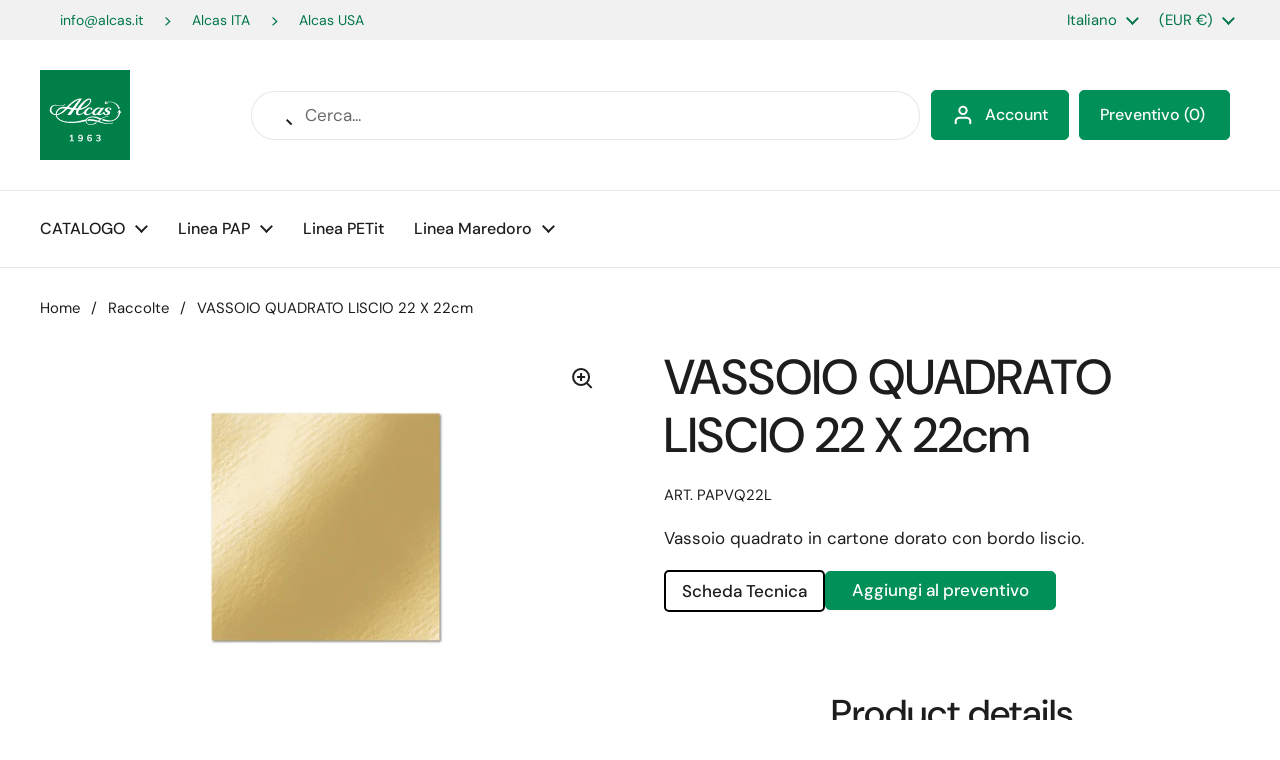

--- FILE ---
content_type: text/html; charset=utf-8
request_url: https://shop.alcas.it/products/vassoio-quadrato-liscio-22-x-22
body_size: 36633
content:
<!doctype html><html class="no-js" lang="it" dir="ltr">
<head>

    

    

    

    



	<meta charset="utf-8">
  <meta http-equiv="X-UA-Compatible" content="IE=edge,chrome=1">
  <meta name="viewport" content="width=device-width, initial-scale=1.0, height=device-height, minimum-scale=1.0"><link rel="shortcut icon" href="//shop.alcas.it/cdn/shop/files/alcas-logo.png?crop=center&height=32&v=1702478244&width=32" type="image/png" /><title>VASSOIO QUADRATO LISCIO 22 X 22cm &ndash; Alcas spa</title><meta name="description" content="Vassoio quadrato in cartone dorato con bordo liscio.">

<meta property="og:site_name" content="Alcas spa">
<meta property="og:url" content="https://shop.alcas.it/products/vassoio-quadrato-liscio-22-x-22">
<meta property="og:title" content="VASSOIO QUADRATO LISCIO 22 X 22cm">
<meta property="og:type" content="product">
<meta property="og:description" content="Vassoio quadrato in cartone dorato con bordo liscio."><meta property="og:image" content="http://shop.alcas.it/cdn/shop/files/thumb-PAP-Vassoio-quadrato_59a62fae-2abb-4f11-ba1b-056de1060024.jpg?v=1704988190">
  <meta property="og:image:secure_url" content="https://shop.alcas.it/cdn/shop/files/thumb-PAP-Vassoio-quadrato_59a62fae-2abb-4f11-ba1b-056de1060024.jpg?v=1704988190">
  <meta property="og:image:width" content="1080">
  <meta property="og:image:height" content="675"><meta property="og:price:amount" content="0,00">
  <meta property="og:price:currency" content="EUR"><meta name="twitter:card" content="summary_large_image">
<meta name="twitter:title" content="VASSOIO QUADRATO LISCIO 22 X 22cm">
<meta name="twitter:description" content="Vassoio quadrato in cartone dorato con bordo liscio."><script type="application/ld+json">
  [
    {
      "@context": "https://schema.org",
      "@type": "WebSite",
      "name": "Alcas spa",
      "url": "https:\/\/shop.alcas.it"
    },
    {
      "@context": "https://schema.org",
      "@type": "Organization",
      "name": "Alcas spa",
      "url": "https:\/\/shop.alcas.it"
    }
  ]
</script>

<script type="application/ld+json">
{
  "@context": "http://schema.org",
  "@type": "BreadcrumbList",
  "itemListElement": [
    {
      "@type": "ListItem",
      "position": 1,
      "name": "Home",
      "item": "https://shop.alcas.it"
    },{
        "@type": "ListItem",
        "position": 2,
        "name": "VASSOIO QUADRATO LISCIO 22 X 22cm",
        "item": "https://shop.alcas.it/products/vassoio-quadrato-liscio-22-x-22"
      }]
}
</script><script type="application/ld+json">
  {
    "@context": "http://schema.org",
    "@type": "Product",
    "name": "VASSOIO QUADRATO LISCIO 22 X 22cm",
    "url": "https:\/\/shop.alcas.it\/products\/vassoio-quadrato-liscio-22-x-22",
    "offers": [{
          "@type" : "Offer","sku": "PAPVQ22L","availability" : "http://schema.org/InStock",
          "price" : 0.0,
          "priceCurrency" : "EUR",
          "url" : "https:\/\/shop.alcas.it\/products\/vassoio-quadrato-liscio-22-x-22?variant=45072185032968"
        }
],
    "brand": {
      "@type": "Brand",
      "name": "Alcas spa"
    },
    "description": "Vassoio quadrato in cartone dorato con bordo liscio.",
    "category": "","sku": "PAPVQ22L",
    "image": {
      "@type": "ImageObject",
      "url": "https:\/\/shop.alcas.it\/cdn\/shop\/files\/thumb-PAP-Vassoio-quadrato_59a62fae-2abb-4f11-ba1b-056de1060024.jpg?v=1704988190",
      "image": "https:\/\/shop.alcas.it\/cdn\/shop\/files\/thumb-PAP-Vassoio-quadrato_59a62fae-2abb-4f11-ba1b-056de1060024.jpg?v=1704988190",
      "name": "VASSOIO QUADRATO LISCIO 22 X 22cm",
      "width": "1080",
      "height": "675"
    }
  }
  </script><link rel="canonical" href="https://shop.alcas.it/products/vassoio-quadrato-liscio-22-x-22">

  <link rel="preconnect" href="https://cdn.shopify.com"><link rel="preconnect" href="https://fonts.shopifycdn.com" crossorigin><link href="//shop.alcas.it/cdn/shop/t/3/assets/theme.css?v=158586295734350927311704885075" as="style" rel="preload"><link href="//shop.alcas.it/cdn/shop/t/3/assets/section-header.css?v=79055436954233716051708595269" as="style" rel="preload"><link href="//shop.alcas.it/cdn/shop/t/3/assets/section-main-product.css?v=89168015616594821311704730854" as="style" rel="preload"><link rel="preload" as="image" href="//shop.alcas.it/cdn/shop/files/thumb-PAP-Vassoio-quadrato_59a62fae-2abb-4f11-ba1b-056de1060024.jpg?v=1704988190&width=480" imagesrcset="//shop.alcas.it/cdn/shop/files/thumb-PAP-Vassoio-quadrato_59a62fae-2abb-4f11-ba1b-056de1060024.jpg?v=1704988190&width=240 240w,//shop.alcas.it/cdn/shop/files/thumb-PAP-Vassoio-quadrato_59a62fae-2abb-4f11-ba1b-056de1060024.jpg?v=1704988190&width=360 360w,//shop.alcas.it/cdn/shop/files/thumb-PAP-Vassoio-quadrato_59a62fae-2abb-4f11-ba1b-056de1060024.jpg?v=1704988190&width=420 420w,//shop.alcas.it/cdn/shop/files/thumb-PAP-Vassoio-quadrato_59a62fae-2abb-4f11-ba1b-056de1060024.jpg?v=1704988190&width=480 480w,//shop.alcas.it/cdn/shop/files/thumb-PAP-Vassoio-quadrato_59a62fae-2abb-4f11-ba1b-056de1060024.jpg?v=1704988190&width=640 640w,//shop.alcas.it/cdn/shop/files/thumb-PAP-Vassoio-quadrato_59a62fae-2abb-4f11-ba1b-056de1060024.jpg?v=1704988190&width=840 840w,//shop.alcas.it/cdn/shop/files/thumb-PAP-Vassoio-quadrato_59a62fae-2abb-4f11-ba1b-056de1060024.jpg?v=1704988190&width=1080 1080w" imagesizes="(max-width: 767px) calc(100vw - 20px), (max-width: 1360px) 50vw, 620px"><link rel="preload" href="//shop.alcas.it/cdn/fonts/dm_sans/dmsans_n5.8a0f1984c77eb7186ceb87c4da2173ff65eb012e.woff2" as="font" type="font/woff2" crossorigin><link rel="preload" href="//shop.alcas.it/cdn/fonts/dm_sans/dmsans_n4.ec80bd4dd7e1a334c969c265873491ae56018d72.woff2" as="font" type="font/woff2" crossorigin><style type="text/css">
@font-face {
  font-family: "DM Sans";
  font-weight: 500;
  font-style: normal;
  font-display: swap;
  src: url("//shop.alcas.it/cdn/fonts/dm_sans/dmsans_n5.8a0f1984c77eb7186ceb87c4da2173ff65eb012e.woff2") format("woff2"),
       url("//shop.alcas.it/cdn/fonts/dm_sans/dmsans_n5.9ad2e755a89e15b3d6c53259daad5fc9609888e6.woff") format("woff");
}
@font-face {
  font-family: "DM Sans";
  font-weight: 400;
  font-style: normal;
  font-display: swap;
  src: url("//shop.alcas.it/cdn/fonts/dm_sans/dmsans_n4.ec80bd4dd7e1a334c969c265873491ae56018d72.woff2") format("woff2"),
       url("//shop.alcas.it/cdn/fonts/dm_sans/dmsans_n4.87bdd914d8a61247b911147ae68e754d695c58a6.woff") format("woff");
}
@font-face {
  font-family: "DM Sans";
  font-weight: 500;
  font-style: normal;
  font-display: swap;
  src: url("//shop.alcas.it/cdn/fonts/dm_sans/dmsans_n5.8a0f1984c77eb7186ceb87c4da2173ff65eb012e.woff2") format("woff2"),
       url("//shop.alcas.it/cdn/fonts/dm_sans/dmsans_n5.9ad2e755a89e15b3d6c53259daad5fc9609888e6.woff") format("woff");
}
@font-face {
  font-family: "DM Sans";
  font-weight: 400;
  font-style: italic;
  font-display: swap;
  src: url("//shop.alcas.it/cdn/fonts/dm_sans/dmsans_i4.b8fe05e69ee95d5a53155c346957d8cbf5081c1a.woff2") format("woff2"),
       url("//shop.alcas.it/cdn/fonts/dm_sans/dmsans_i4.403fe28ee2ea63e142575c0aa47684d65f8c23a0.woff") format("woff");
}




</style>
<style type="text/css">

  :root {

    /* Direction */
    --direction: ltr;

    /* Font variables */

    --font-stack-headings: "DM Sans", sans-serif;
    --font-weight-headings: 500;
    --font-style-headings: normal;

    --font-stack-body: "DM Sans", sans-serif;
    --font-weight-body: 400;--font-weight-body-bold: 500;--font-style-body: normal;--font-weight-buttons: var(--font-weight-body-bold);--font-weight-menu: var(--font-weight-body-bold);--base-headings-size: 70;
    --base-headings-line: 1.2;
    --base-body-size: 17;
    --base-body-line: 1.5;

    --base-menu-size: 16;

    /* Color variables */

    --color-background-header: #ffffff;
    --color-secondary-background-header: rgba(29, 29, 29, 0.08);
    --color-opacity-background-header: rgba(255, 255, 255, 0);
    --color-text-header: #1d1d1d;
    --color-foreground-header: #fff;
    --color-accent-header: #000000;
    --color-foreground-accent-header: #fff;
    --color-borders-header: rgba(29, 29, 29, 0.1);

    --color-background-main: #ffffff;
    --color-secondary-background-main: rgba(29, 29, 29, 0.08);
    --color-third-background-main: rgba(29, 29, 29, 0.04);
    --color-fourth-background-main: rgba(29, 29, 29, 0.02);
    --color-opacity-background-main: rgba(255, 255, 255, 0);
    --color-text-main: #1d1d1d;
    --color-foreground-main: #fff;
    --color-secondary-text-main: rgba(29, 29, 29, 0.62);
    --color-accent-main: #000000;
    --color-foreground-accent-main: #fff;
    --color-borders-main: rgba(29, 29, 29, 0.15);

    --color-background-cards: #ffffff;
    --color-gradient-cards: ;
    --color-text-cards: #1d1d1d;
    --color-foreground-cards: #fff;
    --color-secondary-text-cards: rgba(29, 29, 29, 0.6);
    --color-accent-cards: #000000;
    --color-foreground-accent-cards: #fff;
    --color-borders-cards: #e1e1e1;

    --color-background-footer: #ffffff;
    --color-text-footer: #000000;
    --color-accent-footer: #298556;
    --color-borders-footer: rgba(0, 0, 0, 0.15);

    --color-borders-forms-primary: rgba(29, 29, 29, 0.3);
    --color-borders-forms-secondary: rgba(29, 29, 29, 0.6);

    /* Borders */

    --border-width-cards: 1px;
    --border-radius-cards: 10px;
    --border-width-buttons: 1px;
    --border-radius-buttons: 30px;
    --border-width-forms: 1px;
    --border-radius-forms: 5px;

    /* Shadows */
    --shadow-x-cards: 0px;
    --shadow-y-cards: 0px;
    --shadow-blur-cards: 0px;
    --color-shadow-cards: rgba(0,0,0,0);
    --shadow-x-buttons: 0px;
    --shadow-y-buttons: 0px;
    --shadow-blur-buttons: 0px;
    --color-shadow-buttons: rgba(0,0,0,0);

    /* Layout */

    --grid-gap-original-base: 26px;
    --container-vertical-space-base: 100px;
    --image-fit-padding: 10%;

  }

  .facets__summary, #main select, .sidebar select, .modal-content select {
    background-image: url('data:image/svg+xml;utf8,<svg width="13" height="8" fill="none" xmlns="http://www.w3.org/2000/svg"><path d="M1.414.086 7.9 6.57 6.485 7.985 0 1.5 1.414.086Z" fill="%231d1d1d"/><path d="M12.985 1.515 6.5 8 5.085 6.586 11.571.101l1.414 1.414Z" fill="%231d1d1d"/></svg>');
  }

  .card .star-rating__stars {
    background-image: url('data:image/svg+xml;utf8,<svg width="20" height="13" viewBox="0 0 14 13" fill="none" xmlns="http://www.w3.org/2000/svg"><path d="m7 0 1.572 4.837h5.085l-4.114 2.99 1.572 4.836L7 9.673l-4.114 2.99 1.571-4.837-4.114-2.99h5.085L7 0Z" stroke="%231d1d1d" stroke-width="1"/></svg>');
  }
  .card .star-rating__stars-active {
    background-image: url('data:image/svg+xml;utf8,<svg width="20" height="13" viewBox="0 0 14 13" fill="none" xmlns="http://www.w3.org/2000/svg"><path d="m7 0 1.572 4.837h5.085l-4.114 2.99 1.572 4.836L7 9.673l-4.114 2.99 1.571-4.837-4.114-2.99h5.085L7 0Z" fill="%231d1d1d" stroke-width="0"/></svg>');
  }

  .star-rating__stars {
    background-image: url('data:image/svg+xml;utf8,<svg width="20" height="13" viewBox="0 0 14 13" fill="none" xmlns="http://www.w3.org/2000/svg"><path d="m7 0 1.572 4.837h5.085l-4.114 2.99 1.572 4.836L7 9.673l-4.114 2.99 1.571-4.837-4.114-2.99h5.085L7 0Z" stroke="%231d1d1d" stroke-width="1"/></svg>');
  }
  .star-rating__stars-active {
    background-image: url('data:image/svg+xml;utf8,<svg width="20" height="13" viewBox="0 0 14 13" fill="none" xmlns="http://www.w3.org/2000/svg"><path d="m7 0 1.572 4.837h5.085l-4.114 2.99 1.572 4.836L7 9.673l-4.114 2.99 1.571-4.837-4.114-2.99h5.085L7 0Z" fill="%231d1d1d" stroke-width="0"/></svg>');
  }

  .product-item {}</style>

<style id="root-height">
  :root {
    --window-height: 100vh;
  }
</style><link href="//shop.alcas.it/cdn/shop/t/3/assets/theme.css?v=158586295734350927311704885075" rel="stylesheet" type="text/css" media="all" />

	<script>window.performance && window.performance.mark && window.performance.mark('shopify.content_for_header.start');</script><meta id="shopify-digital-wallet" name="shopify-digital-wallet" content="/70627950856/digital_wallets/dialog">
<link rel="alternate" hreflang="x-default" href="https://shop.alcas.it/products/vassoio-quadrato-liscio-22-x-22">
<link rel="alternate" hreflang="it" href="https://shop.alcas.it/products/vassoio-quadrato-liscio-22-x-22">
<link rel="alternate" hreflang="en" href="https://shop.alcas.it/en/products/vassoio-quadrato-liscio-22-x-22">
<link rel="alternate" type="application/json+oembed" href="https://shop.alcas.it/products/vassoio-quadrato-liscio-22-x-22.oembed">
<script async="async" src="/checkouts/internal/preloads.js?locale=it-IT"></script>
<script id="shopify-features" type="application/json">{"accessToken":"6bc9ea9925e108e4b4498ce004a76755","betas":["rich-media-storefront-analytics"],"domain":"shop.alcas.it","predictiveSearch":true,"shopId":70627950856,"locale":"it"}</script>
<script>var Shopify = Shopify || {};
Shopify.shop = "a93497-2.myshopify.com";
Shopify.locale = "it";
Shopify.currency = {"active":"EUR","rate":"1.0"};
Shopify.country = "IT";
Shopify.theme = {"name":"Local","id":146296996104,"schema_name":"Local","schema_version":"2.3.1","theme_store_id":1651,"role":"main"};
Shopify.theme.handle = "null";
Shopify.theme.style = {"id":null,"handle":null};
Shopify.cdnHost = "shop.alcas.it/cdn";
Shopify.routes = Shopify.routes || {};
Shopify.routes.root = "/";</script>
<script type="module">!function(o){(o.Shopify=o.Shopify||{}).modules=!0}(window);</script>
<script>!function(o){function n(){var o=[];function n(){o.push(Array.prototype.slice.apply(arguments))}return n.q=o,n}var t=o.Shopify=o.Shopify||{};t.loadFeatures=n(),t.autoloadFeatures=n()}(window);</script>
<script id="shop-js-analytics" type="application/json">{"pageType":"product"}</script>
<script defer="defer" async type="module" src="//shop.alcas.it/cdn/shopifycloud/shop-js/modules/v2/client.init-shop-cart-sync_CMJqCr78.it.esm.js"></script>
<script defer="defer" async type="module" src="//shop.alcas.it/cdn/shopifycloud/shop-js/modules/v2/chunk.common_Dcn2QxEd.esm.js"></script>
<script defer="defer" async type="module" src="//shop.alcas.it/cdn/shopifycloud/shop-js/modules/v2/chunk.modal_C0MPLyYd.esm.js"></script>
<script type="module">
  await import("//shop.alcas.it/cdn/shopifycloud/shop-js/modules/v2/client.init-shop-cart-sync_CMJqCr78.it.esm.js");
await import("//shop.alcas.it/cdn/shopifycloud/shop-js/modules/v2/chunk.common_Dcn2QxEd.esm.js");
await import("//shop.alcas.it/cdn/shopifycloud/shop-js/modules/v2/chunk.modal_C0MPLyYd.esm.js");

  window.Shopify.SignInWithShop?.initShopCartSync?.({"fedCMEnabled":true,"windoidEnabled":true});

</script>
<script id="__st">var __st={"a":70627950856,"offset":3600,"reqid":"262be9e8-6b01-456e-a53c-bec5bc7ebfcd-1769694093","pageurl":"shop.alcas.it\/products\/vassoio-quadrato-liscio-22-x-22","u":"67635d9b619a","p":"product","rtyp":"product","rid":8416374456584};</script>
<script>window.ShopifyPaypalV4VisibilityTracking = true;</script>
<script id="captcha-bootstrap">!function(){'use strict';const t='contact',e='account',n='new_comment',o=[[t,t],['blogs',n],['comments',n],[t,'customer']],c=[[e,'customer_login'],[e,'guest_login'],[e,'recover_customer_password'],[e,'create_customer']],r=t=>t.map((([t,e])=>`form[action*='/${t}']:not([data-nocaptcha='true']) input[name='form_type'][value='${e}']`)).join(','),a=t=>()=>t?[...document.querySelectorAll(t)].map((t=>t.form)):[];function s(){const t=[...o],e=r(t);return a(e)}const i='password',u='form_key',d=['recaptcha-v3-token','g-recaptcha-response','h-captcha-response',i],f=()=>{try{return window.sessionStorage}catch{return}},m='__shopify_v',_=t=>t.elements[u];function p(t,e,n=!1){try{const o=window.sessionStorage,c=JSON.parse(o.getItem(e)),{data:r}=function(t){const{data:e,action:n}=t;return t[m]||n?{data:e,action:n}:{data:t,action:n}}(c);for(const[e,n]of Object.entries(r))t.elements[e]&&(t.elements[e].value=n);n&&o.removeItem(e)}catch(o){console.error('form repopulation failed',{error:o})}}const l='form_type',E='cptcha';function T(t){t.dataset[E]=!0}const w=window,h=w.document,L='Shopify',v='ce_forms',y='captcha';let A=!1;((t,e)=>{const n=(g='f06e6c50-85a8-45c8-87d0-21a2b65856fe',I='https://cdn.shopify.com/shopifycloud/storefront-forms-hcaptcha/ce_storefront_forms_captcha_hcaptcha.v1.5.2.iife.js',D={infoText:'Protetto da hCaptcha',privacyText:'Privacy',termsText:'Termini'},(t,e,n)=>{const o=w[L][v],c=o.bindForm;if(c)return c(t,g,e,D).then(n);var r;o.q.push([[t,g,e,D],n]),r=I,A||(h.body.append(Object.assign(h.createElement('script'),{id:'captcha-provider',async:!0,src:r})),A=!0)});var g,I,D;w[L]=w[L]||{},w[L][v]=w[L][v]||{},w[L][v].q=[],w[L][y]=w[L][y]||{},w[L][y].protect=function(t,e){n(t,void 0,e),T(t)},Object.freeze(w[L][y]),function(t,e,n,w,h,L){const[v,y,A,g]=function(t,e,n){const i=e?o:[],u=t?c:[],d=[...i,...u],f=r(d),m=r(i),_=r(d.filter((([t,e])=>n.includes(e))));return[a(f),a(m),a(_),s()]}(w,h,L),I=t=>{const e=t.target;return e instanceof HTMLFormElement?e:e&&e.form},D=t=>v().includes(t);t.addEventListener('submit',(t=>{const e=I(t);if(!e)return;const n=D(e)&&!e.dataset.hcaptchaBound&&!e.dataset.recaptchaBound,o=_(e),c=g().includes(e)&&(!o||!o.value);(n||c)&&t.preventDefault(),c&&!n&&(function(t){try{if(!f())return;!function(t){const e=f();if(!e)return;const n=_(t);if(!n)return;const o=n.value;o&&e.removeItem(o)}(t);const e=Array.from(Array(32),(()=>Math.random().toString(36)[2])).join('');!function(t,e){_(t)||t.append(Object.assign(document.createElement('input'),{type:'hidden',name:u})),t.elements[u].value=e}(t,e),function(t,e){const n=f();if(!n)return;const o=[...t.querySelectorAll(`input[type='${i}']`)].map((({name:t})=>t)),c=[...d,...o],r={};for(const[a,s]of new FormData(t).entries())c.includes(a)||(r[a]=s);n.setItem(e,JSON.stringify({[m]:1,action:t.action,data:r}))}(t,e)}catch(e){console.error('failed to persist form',e)}}(e),e.submit())}));const S=(t,e)=>{t&&!t.dataset[E]&&(n(t,e.some((e=>e===t))),T(t))};for(const o of['focusin','change'])t.addEventListener(o,(t=>{const e=I(t);D(e)&&S(e,y())}));const B=e.get('form_key'),M=e.get(l),P=B&&M;t.addEventListener('DOMContentLoaded',(()=>{const t=y();if(P)for(const e of t)e.elements[l].value===M&&p(e,B);[...new Set([...A(),...v().filter((t=>'true'===t.dataset.shopifyCaptcha))])].forEach((e=>S(e,t)))}))}(h,new URLSearchParams(w.location.search),n,t,e,['guest_login'])})(!0,!0)}();</script>
<script integrity="sha256-4kQ18oKyAcykRKYeNunJcIwy7WH5gtpwJnB7kiuLZ1E=" data-source-attribution="shopify.loadfeatures" defer="defer" src="//shop.alcas.it/cdn/shopifycloud/storefront/assets/storefront/load_feature-a0a9edcb.js" crossorigin="anonymous"></script>
<script data-source-attribution="shopify.dynamic_checkout.dynamic.init">var Shopify=Shopify||{};Shopify.PaymentButton=Shopify.PaymentButton||{isStorefrontPortableWallets:!0,init:function(){window.Shopify.PaymentButton.init=function(){};var t=document.createElement("script");t.src="https://shop.alcas.it/cdn/shopifycloud/portable-wallets/latest/portable-wallets.it.js",t.type="module",document.head.appendChild(t)}};
</script>
<script data-source-attribution="shopify.dynamic_checkout.buyer_consent">
  function portableWalletsHideBuyerConsent(e){var t=document.getElementById("shopify-buyer-consent"),n=document.getElementById("shopify-subscription-policy-button");t&&n&&(t.classList.add("hidden"),t.setAttribute("aria-hidden","true"),n.removeEventListener("click",e))}function portableWalletsShowBuyerConsent(e){var t=document.getElementById("shopify-buyer-consent"),n=document.getElementById("shopify-subscription-policy-button");t&&n&&(t.classList.remove("hidden"),t.removeAttribute("aria-hidden"),n.addEventListener("click",e))}window.Shopify?.PaymentButton&&(window.Shopify.PaymentButton.hideBuyerConsent=portableWalletsHideBuyerConsent,window.Shopify.PaymentButton.showBuyerConsent=portableWalletsShowBuyerConsent);
</script>
<script data-source-attribution="shopify.dynamic_checkout.cart.bootstrap">document.addEventListener("DOMContentLoaded",(function(){function t(){return document.querySelector("shopify-accelerated-checkout-cart, shopify-accelerated-checkout")}if(t())Shopify.PaymentButton.init();else{new MutationObserver((function(e,n){t()&&(Shopify.PaymentButton.init(),n.disconnect())})).observe(document.body,{childList:!0,subtree:!0})}}));
</script>

<script>window.performance && window.performance.mark && window.performance.mark('shopify.content_for_header.end');</script>

  <script>
    const rbi = [];
    const ribSetSize = (img) => {
      if ( img.offsetWidth / img.dataset.ratio < img.offsetHeight ) {
        img.setAttribute('sizes', `${Math.ceil(img.offsetHeight * img.dataset.ratio)}px`);
      } else {
        img.setAttribute('sizes', `${Math.ceil(img.offsetWidth)}px`);
      }
    }
    const debounce = (fn, wait) => {
      let t;
      return (...args) => {
        clearTimeout(t);
        t = setTimeout(() => fn.apply(this, args), wait);
      };
    }
    window.KEYCODES = {
      TAB: 9,
      ESC: 27,
      DOWN: 40,
      RIGHT: 39,
      UP: 38,
      LEFT: 37,
      RETURN: 13
    };
    window.addEventListener('resize', debounce(()=>{
      for ( let img of rbi ) {
        ribSetSize(img);
      }
    }, 250));
  </script><noscript>
    <link rel="stylesheet" href="//shop.alcas.it/cdn/shop/t/3/assets/theme-noscript.css?v=143499523122431679711704469922">
  </noscript>

<!-- BEGIN app block: shopify://apps/complianz-gdpr-cookie-consent/blocks/bc-block/e49729f0-d37d-4e24-ac65-e0e2f472ac27 -->

    
    
<link id='complianz-css' rel="stylesheet" href=https://cdn.shopify.com/extensions/019c040e-03b8-731c-ab77-232f75008d84/gdpr-legal-cookie-77/assets/complainz.css media="print" onload="this.media='all'">
    <style>
        #iubenda-iframe.iubenda-iframe-branded > div.purposes-header,
        #iubenda-iframe.iubenda-iframe-branded > div.iub-cmp-header,
        #purposes-container > div.purposes-header,
        #iubenda-cs-banner .iubenda-cs-brand {
            background-color: #ffffff !important;
            color: #000000!important;
        }
        #iubenda-iframe.iubenda-iframe-branded .purposes-header .iub-btn-cp ,
        #iubenda-iframe.iubenda-iframe-branded .purposes-header .iub-btn-cp:hover,
        #iubenda-iframe.iubenda-iframe-branded .purposes-header .iub-btn-back:hover  {
            background-color: #ffffff !important;
            opacity: 1 !important;
        }
        #iubenda-cs-banner .iub-toggle .iub-toggle-label {
            color: #ffffff!important;
        }
        #iubenda-iframe.iubenda-iframe-branded .purposes-header .iub-btn-cp:hover,
        #iubenda-iframe.iubenda-iframe-branded .purposes-header .iub-btn-back:hover {
            background-color: #000000!important;
            color: #ffffff!important;
        }
        #iubenda-cs-banner #iubenda-cs-title {
            font-size: 14px !important;
        }
        #iubenda-cs-banner .iubenda-cs-content,
        #iubenda-cs-title,
        .iub-toggle-checkbox.granular-control-checkbox span {
            background-color: #ffffff !important;
            color: #000000 !important;
            font-size: 14px !important;
        }
        #iubenda-cs-banner .iubenda-cs-close-btn {
            font-size: 14px !important;
            background-color: #ffffff !important;
        }
        #iubenda-cs-banner .iubenda-cs-opt-group {
            color: #ffffff !important;
        }
        #iubenda-cs-banner .iubenda-cs-opt-group button,
        .iubenda-alert button.iubenda-button-cancel {
            background-color: #4ba733!important;
            color: #ffffff!important;
        }
        #iubenda-cs-banner .iubenda-cs-opt-group button.iubenda-cs-accept-btn,
        #iubenda-cs-banner .iubenda-cs-opt-group button.iubenda-cs-btn-primary,
        .iubenda-alert button.iubenda-button-confirm {
            background-color: #4ba733 !important;
            color: #ffffff !important;
        }
        #iubenda-cs-banner .iubenda-cs-opt-group button.iubenda-cs-reject-btn {
            background-color: #4ba733!important;
            color: #ffffff!important;
        }

        #iubenda-cs-banner .iubenda-banner-content button {
            cursor: pointer !important;
            color: currentColor !important;
            text-decoration: underline !important;
            border: none !important;
            background-color: transparent !important;
            font-size: 100% !important;
            padding: 0 !important;
        }

        #iubenda-cs-banner .iubenda-cs-opt-group button {
            border-radius: 4px !important;
            padding-block: 10px !important;
        }
        @media (min-width: 640px) {
            #iubenda-cs-banner.iubenda-cs-default-floating:not(.iubenda-cs-top):not(.iubenda-cs-center) .iubenda-cs-container, #iubenda-cs-banner.iubenda-cs-default-floating:not(.iubenda-cs-bottom):not(.iubenda-cs-center) .iubenda-cs-container, #iubenda-cs-banner.iubenda-cs-default-floating.iubenda-cs-center:not(.iubenda-cs-top):not(.iubenda-cs-bottom) .iubenda-cs-container {
                width: 560px !important;
            }
            #iubenda-cs-banner.iubenda-cs-default-floating:not(.iubenda-cs-top):not(.iubenda-cs-center) .iubenda-cs-opt-group, #iubenda-cs-banner.iubenda-cs-default-floating:not(.iubenda-cs-bottom):not(.iubenda-cs-center) .iubenda-cs-opt-group, #iubenda-cs-banner.iubenda-cs-default-floating.iubenda-cs-center:not(.iubenda-cs-top):not(.iubenda-cs-bottom) .iubenda-cs-opt-group {
                flex-direction: row !important;
            }
            #iubenda-cs-banner .iubenda-cs-opt-group button:not(:last-of-type),
            #iubenda-cs-banner .iubenda-cs-opt-group button {
                margin-right: 4px !important;
            }
            #iubenda-cs-banner .iubenda-cs-container .iubenda-cs-brand {
                position: absolute !important;
                inset-block-start: 6px;
            }
        }
        #iubenda-cs-banner.iubenda-cs-default-floating:not(.iubenda-cs-top):not(.iubenda-cs-center) .iubenda-cs-opt-group > div, #iubenda-cs-banner.iubenda-cs-default-floating:not(.iubenda-cs-bottom):not(.iubenda-cs-center) .iubenda-cs-opt-group > div, #iubenda-cs-banner.iubenda-cs-default-floating.iubenda-cs-center:not(.iubenda-cs-top):not(.iubenda-cs-bottom) .iubenda-cs-opt-group > div {
            flex-direction: row-reverse;
            width: 100% !important;
        }

        .iubenda-cs-brand-badge-outer, .iubenda-cs-brand-badge, #iubenda-cs-banner.iubenda-cs-default-floating.iubenda-cs-bottom .iubenda-cs-brand-badge-outer,
        #iubenda-cs-banner.iubenda-cs-default.iubenda-cs-bottom .iubenda-cs-brand-badge-outer,
        #iubenda-cs-banner.iubenda-cs-default:not(.iubenda-cs-left) .iubenda-cs-brand-badge-outer,
        #iubenda-cs-banner.iubenda-cs-default-floating:not(.iubenda-cs-left) .iubenda-cs-brand-badge-outer {
            display: none !important
        }

        #iubenda-cs-banner:not(.iubenda-cs-top):not(.iubenda-cs-bottom) .iubenda-cs-container.iubenda-cs-themed {
            flex-direction: row !important;
        }

        #iubenda-cs-banner #iubenda-cs-title,
        #iubenda-cs-banner #iubenda-cs-custom-title {
            justify-self: center !important;
            font-size: 14px !important;
            font-family: -apple-system,sans-serif !important;
            margin-inline: auto !important;
            width: 55% !important;
            text-align: center;
            font-weight: 600;
            visibility: unset;
        }

        @media (max-width: 640px) {
            #iubenda-cs-banner #iubenda-cs-title,
            #iubenda-cs-banner #iubenda-cs-custom-title {
                display: block;
            }
        }

        #iubenda-cs-banner .iubenda-cs-brand img {
            max-width: 110px !important;
            min-height: 32px !important;
        }
        #iubenda-cs-banner .iubenda-cs-container .iubenda-cs-brand {
            background: none !important;
            padding: 0px !important;
            margin-block-start:10px !important;
            margin-inline-start:16px !important;
        }

        #iubenda-cs-banner .iubenda-cs-opt-group button {
            padding-inline: 4px !important;
        }

    </style>
    
    
    
    

    <script type="text/javascript">
        function loadScript(src) {
            return new Promise((resolve, reject) => {
                const s = document.createElement("script");
                s.src = src;
                s.charset = "UTF-8";
                s.onload = resolve;
                s.onerror = reject;
                document.head.appendChild(s);
            });
        }

        function filterGoogleConsentModeURLs(domainsArray) {
            const googleConsentModeComplianzURls = [
                // 197, # Google Tag Manager:
                {"domain":"s.www.googletagmanager.com", "path":""},
                {"domain":"www.tagmanager.google.com", "path":""},
                {"domain":"www.googletagmanager.com", "path":""},
                {"domain":"googletagmanager.com", "path":""},
                {"domain":"tagassistant.google.com", "path":""},
                {"domain":"tagmanager.google.com", "path":""},

                // 2110, # Google Analytics 4:
                {"domain":"www.analytics.google.com", "path":""},
                {"domain":"www.google-analytics.com", "path":""},
                {"domain":"ssl.google-analytics.com", "path":""},
                {"domain":"google-analytics.com", "path":""},
                {"domain":"analytics.google.com", "path":""},
                {"domain":"region1.google-analytics.com", "path":""},
                {"domain":"region1.analytics.google.com", "path":""},
                {"domain":"*.google-analytics.com", "path":""},
                {"domain":"www.googletagmanager.com", "path":"/gtag/js?id=G"},
                {"domain":"googletagmanager.com", "path":"/gtag/js?id=UA"},
                {"domain":"www.googletagmanager.com", "path":"/gtag/js?id=UA"},
                {"domain":"googletagmanager.com", "path":"/gtag/js?id=G"},

                // 177, # Google Ads conversion tracking:
                {"domain":"googlesyndication.com", "path":""},
                {"domain":"media.admob.com", "path":""},
                {"domain":"gmodules.com", "path":""},
                {"domain":"ad.ytsa.net", "path":""},
                {"domain":"dartmotif.net", "path":""},
                {"domain":"dmtry.com", "path":""},
                {"domain":"go.channelintelligence.com", "path":""},
                {"domain":"googleusercontent.com", "path":""},
                {"domain":"googlevideo.com", "path":""},
                {"domain":"gvt1.com", "path":""},
                {"domain":"links.channelintelligence.com", "path":""},
                {"domain":"obrasilinteirojoga.com.br", "path":""},
                {"domain":"pcdn.tcgmsrv.net", "path":""},
                {"domain":"rdr.tag.channelintelligence.com", "path":""},
                {"domain":"static.googleadsserving.cn", "path":""},
                {"domain":"studioapi.doubleclick.com", "path":""},
                {"domain":"teracent.net", "path":""},
                {"domain":"ttwbs.channelintelligence.com", "path":""},
                {"domain":"wtb.channelintelligence.com", "path":""},
                {"domain":"youknowbest.com", "path":""},
                {"domain":"doubleclick.net", "path":""},
                {"domain":"redirector.gvt1.com", "path":""},

                //116, # Google Ads Remarketing
                {"domain":"googlesyndication.com", "path":""},
                {"domain":"media.admob.com", "path":""},
                {"domain":"gmodules.com", "path":""},
                {"domain":"ad.ytsa.net", "path":""},
                {"domain":"dartmotif.net", "path":""},
                {"domain":"dmtry.com", "path":""},
                {"domain":"go.channelintelligence.com", "path":""},
                {"domain":"googleusercontent.com", "path":""},
                {"domain":"googlevideo.com", "path":""},
                {"domain":"gvt1.com", "path":""},
                {"domain":"links.channelintelligence.com", "path":""},
                {"domain":"obrasilinteirojoga.com.br", "path":""},
                {"domain":"pcdn.tcgmsrv.net", "path":""},
                {"domain":"rdr.tag.channelintelligence.com", "path":""},
                {"domain":"static.googleadsserving.cn", "path":""},
                {"domain":"studioapi.doubleclick.com", "path":""},
                {"domain":"teracent.net", "path":""},
                {"domain":"ttwbs.channelintelligence.com", "path":""},
                {"domain":"wtb.channelintelligence.com", "path":""},
                {"domain":"youknowbest.com", "path":""},
                {"domain":"doubleclick.net", "path":""},
                {"domain":"redirector.gvt1.com", "path":""}
            ];

            if (!Array.isArray(domainsArray)) { 
                return [];
            }

            const blockedPairs = new Map();
            for (const rule of googleConsentModeComplianzURls) {
                if (!blockedPairs.has(rule.domain)) {
                    blockedPairs.set(rule.domain, new Set());
                }
                blockedPairs.get(rule.domain).add(rule.path);
            }

            return domainsArray.filter(item => {
                const paths = blockedPairs.get(item.d);
                return !(paths && paths.has(item.p));
            });
        }

        function setupAutoblockingByDomain() {
            // autoblocking by domain
            const autoblockByDomainArray = [];
            const prefixID = '10000' // to not get mixed with real metis ids
            let cmpBlockerDomains = []
            let cmpCmplcVendorsPurposes = {}
            let counter = 1
            for (const object of autoblockByDomainArray) {
                cmpBlockerDomains.push({
                    d: object.d,
                    p: object.path,
                    v: prefixID + counter,
                });
                counter++;
            }
            
            counter = 1
            for (const object of autoblockByDomainArray) {
                cmpCmplcVendorsPurposes[prefixID + counter] = object?.p ?? '1';
                counter++;
            }

            Object.defineProperty(window, "cmp_iub_vendors_purposes", {
                get() {
                    return cmpCmplcVendorsPurposes;
                },
                set(value) {
                    cmpCmplcVendorsPurposes = { ...cmpCmplcVendorsPurposes, ...value };
                }
            });
            const basicGmc = true;


            Object.defineProperty(window, "cmp_importblockerdomains", {
                get() {
                    if (basicGmc) {
                        return filterGoogleConsentModeURLs(cmpBlockerDomains);
                    }
                    return cmpBlockerDomains;
                },
                set(value) {
                    cmpBlockerDomains = [ ...cmpBlockerDomains, ...value ];
                }
            });
        }

        function enforceRejectionRecovery() {
            const base = (window._iub = window._iub || {});
            const featuresHolder = {};

            function lockFlagOn(holder) {
                const desc = Object.getOwnPropertyDescriptor(holder, 'rejection_recovery');
                if (!desc) {
                    Object.defineProperty(holder, 'rejection_recovery', {
                        get() { return true; },
                        set(_) { /* ignore */ },
                        enumerable: true,
                        configurable: false
                    });
                }
                return holder;
            }

            Object.defineProperty(base, 'csFeatures', {
                configurable: false,
                enumerable: true,
                get() {
                    return featuresHolder;
                },
                set(obj) {
                    if (obj && typeof obj === 'object') {
                        Object.keys(obj).forEach(k => {
                            if (k !== 'rejection_recovery') {
                                featuresHolder[k] = obj[k];
                            }
                        });
                    }
                    // we lock it, it won't try to redefine
                    lockFlagOn(featuresHolder);
                }
            });

            // Ensure an object is exposed even if read early
            if (!('csFeatures' in base)) {
                base.csFeatures = {};
            } else {
                // If someone already set it synchronously, merge and lock now.
                base.csFeatures = base.csFeatures;
            }
        }

        function splitDomains(joinedString) {
            if (!joinedString) {
                return []; // empty string -> empty array
            }
            return joinedString.split(";");
        }

        function setupWhitelist() {
            // Whitelist by domain:
            const whitelistString = "";
            const whitelist_array = [...splitDomains(whitelistString)];
            if (Array.isArray(window?.cmp_block_ignoredomains)) {
                window.cmp_block_ignoredomains = [...whitelist_array, ...window.cmp_block_ignoredomains];
            }
        }

        async function initIubenda() {
            const currentCsConfiguration = {"siteId":4357732,"cookiePolicyIds":{"en":21413951},"banner":{"acceptButtonDisplay":true,"rejectButtonDisplay":true,"customizeButtonDisplay":true,"position":"float-center","backgroundOverlay":false,"fontSize":"14px","content":"","acceptButtonCaption":"","rejectButtonCaption":"","customizeButtonCaption":"","backgroundColor":"#ffffff","textColor":"#000000","acceptButtonColor":"#4ba733","acceptButtonCaptionColor":"#ffffff","rejectButtonColor":"#4ba733","rejectButtonCaptionColor":"#ffffff","customizeButtonColor":"#4ba733","customizeButtonCaptionColor":"#ffffff","logo":"data:image\/svg+xml;base64,[base64]","brandTextColor":"#000000","brandBackgroundColor":"#ffffff","applyStyles":"false"},"whitelabel":true};
            const preview_config = {"format_and_position":{"has_background_overlay":false,"position":"float-center"},"text":{"fontsize":"14px","content":{"main":"","accept":"","reject":"","learnMore":""}},"theme":{"setting_type":2,"standard":{"subtype":"light"},"color":{"selected_color":"Mint","selected_color_style":"neutral"},"custom":{"main":{"background":"#ffffff","text":"#000000"},"acceptButton":{"background":"#4ba733","text":"#ffffff"},"rejectButton":{"background":"#4ba733","text":"#ffffff"},"learnMoreButton":{"background":"#4ba733","text":"#ffffff"}},"logo":{"type":3,"add_from_url":{"url":"","brand_header_color":"#ffffff","brand_text_color":"#000000"},"upload":{"src":"data:image\/svg+xml;base64,[base64]","brand_header_color":"#ffffff","brand_text_color":"#000000"}}},"whitelabel":true,"privacyWidget":true,"cookiePolicyPageUrl":"\/pages\/cookie-policy","privacyPolicyPageUrl":"\/policies\/privacy-policy","primaryDomain":"https:\/\/shop.alcas.it"};
            const settings = {"businessLocation":null,"targetRegions":[],"legislations":{"isAutomatic":true,"customLegislations":{"gdprApplies":true,"usprApplies":false,"ccpaApplies":false,"lgpdApplies":false}},"googleConsentMode":false,"microsoftConsentMode":false,"enableTcf":false,"fallbackLanguage":"en","emailNotification":true,"disableAutoBlocking":false,"enableAdvanceGCM":true};

            const supportedLangs = [
            'bg','ca','cs','da','de','el','en','en-GB','es','et',
            'fi','fr','hr','hu','it','lt','lv','nl','no','pl',
            'pt','pt-BR','ro','ru','sk','sl','sv'
            ];

            // Build i18n map; prefer globals (e.g., window.it / window.en) if your locale files define them,
            // otherwise fall back to Liquid-injected JSON (cleaned_*).
            const currentLang = "it";
            const fallbackLang = "en";

            let iub_i18n = {};

            // fallback first
            (function attachFallback() {
                // If your external locale file defines a global like "window[<lang>]"
                if (typeof window[fallbackLang] !== "undefined") {
                    iub_i18n[fallbackLang] = window[fallbackLang];
                    return;
                }
            })();

            // then current
            (function attachCurrent() {
            if (supportedLangs.includes(currentLang)) {
                if (typeof window[currentLang] !== "undefined") {
                    iub_i18n[currentLang] = window[currentLang];
                    return;
                }
            }
            })();

            const localeRootUrl = "/";
            const normalizedLocaleRoot = localeRootUrl.startsWith('/') ? localeRootUrl : `/${localeRootUrl}`;
            const isPrimaryLang = normalizedLocaleRoot === '/';

            const hasCookiePolicyForLocale = Boolean(currentCsConfiguration?.cookiePolicyIds?.[currentLang]);
            const localePath = isPrimaryLang ? '' : (hasCookiePolicyForLocale ? normalizedLocaleRoot : `/${fallbackLang}`);
            const primaryDomain = "https://shop.alcas.it";
            const cookiePolicyPageUrl = "/pages/cookie-policy";
            const privacyPolicyPageUrl = "/policies/privacy-policy";

            const cookiePolicyId =
            currentCsConfiguration?.cookiePolicyIds[currentLang] ??
            currentCsConfiguration?.cookiePolicyIds[fallbackLang];

            // 🔴 IMPORTANT: make _iub global
            window._iub = window?._iub || [];
            const _iub = window._iub;

            _iub.csConfiguration = {
                ..._iub.csConfiguration,
                ...currentCsConfiguration,
                cookiePolicyId,
                consentOnContinuedBrowsing:  false,
                perPurposeConsent:           true,
                countryDetection:            true,
                enableGdpr:                  settings?.legislations?.customLegislations?.gdprApplies,
                enableUspr:                  settings?.legislations?.customLegislations?.usprApplies,
                enableCcpa:                  settings?.legislations?.customLegislations?.ccpaApplies,
                enableLgpd:                  settings?.legislations?.customLegislations?.lgpdApplies,
                googleConsentMode:           settings?.googleConsentMode,
                uetConsentMode:              settings?.microsoftConsentMode,
                enableTcf:                   settings?.enableTcf,
                tcfPublisherCC:              settings?.businessLocation,
                lang:                        supportedLangs.includes(currentLang) ? currentLang : fallbackLang,
                i18n:                        iub_i18n,
                brand:                       'Complianz',
                cookiePolicyInOtherWindow:   true,
                cookiePolicyUrl:             `${primaryDomain}${localePath}${cookiePolicyPageUrl}`,
                privacyPolicyUrl:            `${primaryDomain}${localePath}${privacyPolicyPageUrl}`,
                floatingPreferencesButtonDisplay: currentCsConfiguration?.privacyWidget ? (currentCsConfiguration?.banner?.privacyWidgetPosition ?? 'bottom-right') : false,
                cmpId:                       { tcf: 332 },
                callback:                    {},
                purposes:                    "1, 2, 3, 4, 5",
                promptToAcceptOnBlockedElements: true,
                googleEnableAdvertiserConsentMode: settings?.googleConsentMode && settings?.enableTcf
            };
            window._cmplc = {
                csConfiguration: {
                    cookiePolicyId
                }
            }
            const customeContent = preview_config?.text?.content ?? {};
            const titleContent =
            customeContent?.title?.hasOwnProperty(currentLang) ? customeContent?.title[currentLang] :
            customeContent?.title?.hasOwnProperty(fallbackLang) ? customeContent?.title[fallbackLang] : '';
            let mainContent =
            customeContent?.main?.hasOwnProperty(currentLang) ? customeContent?.main[currentLang] :
            customeContent?.main?.hasOwnProperty(fallbackLang) ? customeContent?.main[fallbackLang] : '';
            if (titleContent !== '') {
            mainContent = mainContent !== '' ? `<h2 id='iubenda-cs-custom-title'>${titleContent}</h2>${mainContent}` : '';
            }

            _iub.csConfiguration.banner = {
            ..._iub.csConfiguration.banner,
            content: mainContent,
            acceptButtonCaption:
                customeContent?.accept?.hasOwnProperty(currentLang) ? customeContent?.accept[currentLang] :
                customeContent?.accept?.hasOwnProperty(fallbackLang) ? customeContent?.accept[fallbackLang] : '',
            rejectButtonCaption:
                customeContent?.reject?.hasOwnProperty(currentLang) ? customeContent?.reject[currentLang] :
                customeContent?.reject?.hasOwnProperty(fallbackLang) ? customeContent?.reject[fallbackLang] : '',
            customizeButtonCaption:
                customeContent?.learnMore?.hasOwnProperty(currentLang) ? customeContent?.learnMore[currentLang] :
                customeContent?.learnMore?.hasOwnProperty(fallbackLang) ? customeContent?.learnMore[fallbackLang] : '',
            cookiePolicyLinkCaption:
                customeContent?.cp_caption?.hasOwnProperty(currentLang) ? customeContent?.cp_caption[currentLang] :
                customeContent?.cp_caption?.hasOwnProperty(fallbackLang) ? customeContent?.cp_caption[fallbackLang] : '',
            };

            var onPreferenceExpressedOrNotNeededCallback = function(prefs) {
                var isPrefEmpty = !prefs || Object.keys(prefs).length === 0;
                var consent = isPrefEmpty ? _iub.cs.api.getPreferences() : prefs;
                var shopifyPurposes = {
                    "analytics": [4, 's'],
                    "marketing": [5, 'adv'],
                    "preferences": [2, 3],
                    "sale_of_data": ['s', 'sh'],
                }
                var expressedConsent = {};
                Object.keys(shopifyPurposes).forEach(function(purposeItem) {
                    var purposeExpressed = null
                    shopifyPurposes[purposeItem].forEach(item => {
                    if (consent.purposes && typeof consent.purposes[item] === 'boolean') {
                        purposeExpressed = consent.purposes[item];
                    }
                    if (consent.uspr && typeof consent.uspr[item] === 'boolean' && purposeExpressed !== false) {
                        purposeExpressed = consent.uspr[item];
                    }
                    })
                    if (typeof purposeExpressed === 'boolean') {
                        expressedConsent[purposeItem] = purposeExpressed;
                    }
                })

                var oldConsentOfCustomer = Shopify.customerPrivacy.currentVisitorConsent();
                if (oldConsentOfCustomer["sale_of_data"] !== 'no') {
                    expressedConsent["sale_of_data"] = true;
                }

                window.Shopify.customerPrivacy.setTrackingConsent(expressedConsent, function() {});
            }

            var onCcpaOptOutCallback = function () {
                window.Shopify.customerPrivacy.setTrackingConsent({ "sale_of_data": false });
            }
        
            var onReady = function () {
                const currentConsent = window.Shopify.customerPrivacy.currentVisitorConsent();
                delete currentConsent['sale_of_data'];
                if (Object.values(currentConsent).some(consent => consent !== '') || !_iub.cs.state.needsConsent) {
                    return;
                }
                window._iub.cs.api.showBanner();
            }

            _iub.csConfiguration.callback.onPreferenceExpressedOrNotNeeded = onPreferenceExpressedOrNotNeededCallback;
            _iub.csConfiguration.callback.onCcpaOptOut = onCcpaOptOutCallback;
            _iub.csConfiguration.callback.onReady = onReady;

            window.dispatchEvent(new CustomEvent('iub::configurationIsSet'));
            window.dispatchEvent(new CustomEvent('cmplc::configurationIsSet'));
            window.COMPLIANZ_CONFIGURATION_IS_SET = true;

            if (settings?.disableAutoBlocking === true) {
                await loadScript(`https://cs.iubenda.com/sync/${currentCsConfiguration.siteId}.js`)
                return;
            }

            // Load Complianz autoblocking AFTER config is set and global
            await loadScript(`https://cs.iubenda.com/autoblocking/${currentCsConfiguration.siteId}.js`)
        }

        Promise.all([
            loadScript("https://cdn.shopify.com/extensions/019c040e-03b8-731c-ab77-232f75008d84/gdpr-legal-cookie-77/assets/it.js"),
            loadScript("https://cdn.shopify.com/extensions/019c040e-03b8-731c-ab77-232f75008d84/gdpr-legal-cookie-77/assets/en.js"),
        ]).then(async () => {
            // Autoblocking by domain:
            enforceRejectionRecovery();
            setupAutoblockingByDomain();
            await initIubenda();
            
        }).catch(async (err) => {
            console.error("Failed to load locale scripts:", err);
            // Autoblocking by domain:
            setupAutoblockingByDomain();
            await initIubenda();
        }).finally(() => {
            // Whitelist by domain:
            setupWhitelist();
            loadScript("https://cdn.iubenda.com/cs/iubenda_cs.js");
            if(false == true) {
                loadScript("https://cdn.iubenda.com/cs/tcf/stub-v2.js");
                loadScript("https://cdn.iubenda.com/cs/tcf/safe-tcf-v2.js");
            }
            if(false == true) {
                loadScript("//cdn.iubenda.com/cs/gpp/stub.js");
            }
        });
    </script>

    <script>
        window.Shopify.loadFeatures(
            [
                {
                name: 'consent-tracking-api',
                version: '0.1',
                },
            ],
            function(error) {
                if (error) {
                throw error;
                }
            }
        );
    </script>


<!-- END app block --><link href="https://monorail-edge.shopifysvc.com" rel="dns-prefetch">
<script>(function(){if ("sendBeacon" in navigator && "performance" in window) {try {var session_token_from_headers = performance.getEntriesByType('navigation')[0].serverTiming.find(x => x.name == '_s').description;} catch {var session_token_from_headers = undefined;}var session_cookie_matches = document.cookie.match(/_shopify_s=([^;]*)/);var session_token_from_cookie = session_cookie_matches && session_cookie_matches.length === 2 ? session_cookie_matches[1] : "";var session_token = session_token_from_headers || session_token_from_cookie || "";function handle_abandonment_event(e) {var entries = performance.getEntries().filter(function(entry) {return /monorail-edge.shopifysvc.com/.test(entry.name);});if (!window.abandonment_tracked && entries.length === 0) {window.abandonment_tracked = true;var currentMs = Date.now();var navigation_start = performance.timing.navigationStart;var payload = {shop_id: 70627950856,url: window.location.href,navigation_start,duration: currentMs - navigation_start,session_token,page_type: "product"};window.navigator.sendBeacon("https://monorail-edge.shopifysvc.com/v1/produce", JSON.stringify({schema_id: "online_store_buyer_site_abandonment/1.1",payload: payload,metadata: {event_created_at_ms: currentMs,event_sent_at_ms: currentMs}}));}}window.addEventListener('pagehide', handle_abandonment_event);}}());</script>
<script id="web-pixels-manager-setup">(function e(e,d,r,n,o){if(void 0===o&&(o={}),!Boolean(null===(a=null===(i=window.Shopify)||void 0===i?void 0:i.analytics)||void 0===a?void 0:a.replayQueue)){var i,a;window.Shopify=window.Shopify||{};var t=window.Shopify;t.analytics=t.analytics||{};var s=t.analytics;s.replayQueue=[],s.publish=function(e,d,r){return s.replayQueue.push([e,d,r]),!0};try{self.performance.mark("wpm:start")}catch(e){}var l=function(){var e={modern:/Edge?\/(1{2}[4-9]|1[2-9]\d|[2-9]\d{2}|\d{4,})\.\d+(\.\d+|)|Firefox\/(1{2}[4-9]|1[2-9]\d|[2-9]\d{2}|\d{4,})\.\d+(\.\d+|)|Chrom(ium|e)\/(9{2}|\d{3,})\.\d+(\.\d+|)|(Maci|X1{2}).+ Version\/(15\.\d+|(1[6-9]|[2-9]\d|\d{3,})\.\d+)([,.]\d+|)( \(\w+\)|)( Mobile\/\w+|) Safari\/|Chrome.+OPR\/(9{2}|\d{3,})\.\d+\.\d+|(CPU[ +]OS|iPhone[ +]OS|CPU[ +]iPhone|CPU IPhone OS|CPU iPad OS)[ +]+(15[._]\d+|(1[6-9]|[2-9]\d|\d{3,})[._]\d+)([._]\d+|)|Android:?[ /-](13[3-9]|1[4-9]\d|[2-9]\d{2}|\d{4,})(\.\d+|)(\.\d+|)|Android.+Firefox\/(13[5-9]|1[4-9]\d|[2-9]\d{2}|\d{4,})\.\d+(\.\d+|)|Android.+Chrom(ium|e)\/(13[3-9]|1[4-9]\d|[2-9]\d{2}|\d{4,})\.\d+(\.\d+|)|SamsungBrowser\/([2-9]\d|\d{3,})\.\d+/,legacy:/Edge?\/(1[6-9]|[2-9]\d|\d{3,})\.\d+(\.\d+|)|Firefox\/(5[4-9]|[6-9]\d|\d{3,})\.\d+(\.\d+|)|Chrom(ium|e)\/(5[1-9]|[6-9]\d|\d{3,})\.\d+(\.\d+|)([\d.]+$|.*Safari\/(?![\d.]+ Edge\/[\d.]+$))|(Maci|X1{2}).+ Version\/(10\.\d+|(1[1-9]|[2-9]\d|\d{3,})\.\d+)([,.]\d+|)( \(\w+\)|)( Mobile\/\w+|) Safari\/|Chrome.+OPR\/(3[89]|[4-9]\d|\d{3,})\.\d+\.\d+|(CPU[ +]OS|iPhone[ +]OS|CPU[ +]iPhone|CPU IPhone OS|CPU iPad OS)[ +]+(10[._]\d+|(1[1-9]|[2-9]\d|\d{3,})[._]\d+)([._]\d+|)|Android:?[ /-](13[3-9]|1[4-9]\d|[2-9]\d{2}|\d{4,})(\.\d+|)(\.\d+|)|Mobile Safari.+OPR\/([89]\d|\d{3,})\.\d+\.\d+|Android.+Firefox\/(13[5-9]|1[4-9]\d|[2-9]\d{2}|\d{4,})\.\d+(\.\d+|)|Android.+Chrom(ium|e)\/(13[3-9]|1[4-9]\d|[2-9]\d{2}|\d{4,})\.\d+(\.\d+|)|Android.+(UC? ?Browser|UCWEB|U3)[ /]?(15\.([5-9]|\d{2,})|(1[6-9]|[2-9]\d|\d{3,})\.\d+)\.\d+|SamsungBrowser\/(5\.\d+|([6-9]|\d{2,})\.\d+)|Android.+MQ{2}Browser\/(14(\.(9|\d{2,})|)|(1[5-9]|[2-9]\d|\d{3,})(\.\d+|))(\.\d+|)|K[Aa][Ii]OS\/(3\.\d+|([4-9]|\d{2,})\.\d+)(\.\d+|)/},d=e.modern,r=e.legacy,n=navigator.userAgent;return n.match(d)?"modern":n.match(r)?"legacy":"unknown"}(),u="modern"===l?"modern":"legacy",c=(null!=n?n:{modern:"",legacy:""})[u],f=function(e){return[e.baseUrl,"/wpm","/b",e.hashVersion,"modern"===e.buildTarget?"m":"l",".js"].join("")}({baseUrl:d,hashVersion:r,buildTarget:u}),m=function(e){var d=e.version,r=e.bundleTarget,n=e.surface,o=e.pageUrl,i=e.monorailEndpoint;return{emit:function(e){var a=e.status,t=e.errorMsg,s=(new Date).getTime(),l=JSON.stringify({metadata:{event_sent_at_ms:s},events:[{schema_id:"web_pixels_manager_load/3.1",payload:{version:d,bundle_target:r,page_url:o,status:a,surface:n,error_msg:t},metadata:{event_created_at_ms:s}}]});if(!i)return console&&console.warn&&console.warn("[Web Pixels Manager] No Monorail endpoint provided, skipping logging."),!1;try{return self.navigator.sendBeacon.bind(self.navigator)(i,l)}catch(e){}var u=new XMLHttpRequest;try{return u.open("POST",i,!0),u.setRequestHeader("Content-Type","text/plain"),u.send(l),!0}catch(e){return console&&console.warn&&console.warn("[Web Pixels Manager] Got an unhandled error while logging to Monorail."),!1}}}}({version:r,bundleTarget:l,surface:e.surface,pageUrl:self.location.href,monorailEndpoint:e.monorailEndpoint});try{o.browserTarget=l,function(e){var d=e.src,r=e.async,n=void 0===r||r,o=e.onload,i=e.onerror,a=e.sri,t=e.scriptDataAttributes,s=void 0===t?{}:t,l=document.createElement("script"),u=document.querySelector("head"),c=document.querySelector("body");if(l.async=n,l.src=d,a&&(l.integrity=a,l.crossOrigin="anonymous"),s)for(var f in s)if(Object.prototype.hasOwnProperty.call(s,f))try{l.dataset[f]=s[f]}catch(e){}if(o&&l.addEventListener("load",o),i&&l.addEventListener("error",i),u)u.appendChild(l);else{if(!c)throw new Error("Did not find a head or body element to append the script");c.appendChild(l)}}({src:f,async:!0,onload:function(){if(!function(){var e,d;return Boolean(null===(d=null===(e=window.Shopify)||void 0===e?void 0:e.analytics)||void 0===d?void 0:d.initialized)}()){var d=window.webPixelsManager.init(e)||void 0;if(d){var r=window.Shopify.analytics;r.replayQueue.forEach((function(e){var r=e[0],n=e[1],o=e[2];d.publishCustomEvent(r,n,o)})),r.replayQueue=[],r.publish=d.publishCustomEvent,r.visitor=d.visitor,r.initialized=!0}}},onerror:function(){return m.emit({status:"failed",errorMsg:"".concat(f," has failed to load")})},sri:function(e){var d=/^sha384-[A-Za-z0-9+/=]+$/;return"string"==typeof e&&d.test(e)}(c)?c:"",scriptDataAttributes:o}),m.emit({status:"loading"})}catch(e){m.emit({status:"failed",errorMsg:(null==e?void 0:e.message)||"Unknown error"})}}})({shopId: 70627950856,storefrontBaseUrl: "https://shop.alcas.it",extensionsBaseUrl: "https://extensions.shopifycdn.com/cdn/shopifycloud/web-pixels-manager",monorailEndpoint: "https://monorail-edge.shopifysvc.com/unstable/produce_batch",surface: "storefront-renderer",enabledBetaFlags: ["2dca8a86"],webPixelsConfigList: [{"id":"1030947080","configuration":"{\"config\":\"{\\\"pixel_id\\\":\\\"G-PB866DY50L\\\",\\\"gtag_events\\\":[{\\\"type\\\":\\\"purchase\\\",\\\"action_label\\\":\\\"G-PB866DY50L\\\"},{\\\"type\\\":\\\"page_view\\\",\\\"action_label\\\":\\\"G-PB866DY50L\\\"},{\\\"type\\\":\\\"view_item\\\",\\\"action_label\\\":\\\"G-PB866DY50L\\\"},{\\\"type\\\":\\\"search\\\",\\\"action_label\\\":\\\"G-PB866DY50L\\\"},{\\\"type\\\":\\\"add_to_cart\\\",\\\"action_label\\\":\\\"G-PB866DY50L\\\"},{\\\"type\\\":\\\"begin_checkout\\\",\\\"action_label\\\":\\\"G-PB866DY50L\\\"},{\\\"type\\\":\\\"add_payment_info\\\",\\\"action_label\\\":\\\"G-PB866DY50L\\\"}],\\\"enable_monitoring_mode\\\":false}\"}","eventPayloadVersion":"v1","runtimeContext":"OPEN","scriptVersion":"b2a88bafab3e21179ed38636efcd8a93","type":"APP","apiClientId":1780363,"privacyPurposes":[],"dataSharingAdjustments":{"protectedCustomerApprovalScopes":["read_customer_address","read_customer_email","read_customer_name","read_customer_personal_data","read_customer_phone"]}},{"id":"shopify-app-pixel","configuration":"{}","eventPayloadVersion":"v1","runtimeContext":"STRICT","scriptVersion":"0450","apiClientId":"shopify-pixel","type":"APP","privacyPurposes":["ANALYTICS","MARKETING"]},{"id":"shopify-custom-pixel","eventPayloadVersion":"v1","runtimeContext":"LAX","scriptVersion":"0450","apiClientId":"shopify-pixel","type":"CUSTOM","privacyPurposes":["ANALYTICS","MARKETING"]}],isMerchantRequest: false,initData: {"shop":{"name":"Alcas spa","paymentSettings":{"currencyCode":"EUR"},"myshopifyDomain":"a93497-2.myshopify.com","countryCode":"IT","storefrontUrl":"https:\/\/shop.alcas.it"},"customer":null,"cart":null,"checkout":null,"productVariants":[{"price":{"amount":0.0,"currencyCode":"EUR"},"product":{"title":"VASSOIO QUADRATO LISCIO 22 X 22cm","vendor":"Alcas spa","id":"8416374456584","untranslatedTitle":"VASSOIO QUADRATO LISCIO 22 X 22cm","url":"\/products\/vassoio-quadrato-liscio-22-x-22","type":""},"id":"45072185032968","image":{"src":"\/\/shop.alcas.it\/cdn\/shop\/files\/thumb-PAP-Vassoio-quadrato_59a62fae-2abb-4f11-ba1b-056de1060024.jpg?v=1704988190"},"sku":"PAPVQ22L","title":"Default Title","untranslatedTitle":"Default Title"}],"purchasingCompany":null},},"https://shop.alcas.it/cdn","1d2a099fw23dfb22ep557258f5m7a2edbae",{"modern":"","legacy":""},{"shopId":"70627950856","storefrontBaseUrl":"https:\/\/shop.alcas.it","extensionBaseUrl":"https:\/\/extensions.shopifycdn.com\/cdn\/shopifycloud\/web-pixels-manager","surface":"storefront-renderer","enabledBetaFlags":"[\"2dca8a86\"]","isMerchantRequest":"false","hashVersion":"1d2a099fw23dfb22ep557258f5m7a2edbae","publish":"custom","events":"[[\"page_viewed\",{}],[\"product_viewed\",{\"productVariant\":{\"price\":{\"amount\":0.0,\"currencyCode\":\"EUR\"},\"product\":{\"title\":\"VASSOIO QUADRATO LISCIO 22 X 22cm\",\"vendor\":\"Alcas spa\",\"id\":\"8416374456584\",\"untranslatedTitle\":\"VASSOIO QUADRATO LISCIO 22 X 22cm\",\"url\":\"\/products\/vassoio-quadrato-liscio-22-x-22\",\"type\":\"\"},\"id\":\"45072185032968\",\"image\":{\"src\":\"\/\/shop.alcas.it\/cdn\/shop\/files\/thumb-PAP-Vassoio-quadrato_59a62fae-2abb-4f11-ba1b-056de1060024.jpg?v=1704988190\"},\"sku\":\"PAPVQ22L\",\"title\":\"Default Title\",\"untranslatedTitle\":\"Default Title\"}}]]"});</script><script>
  window.ShopifyAnalytics = window.ShopifyAnalytics || {};
  window.ShopifyAnalytics.meta = window.ShopifyAnalytics.meta || {};
  window.ShopifyAnalytics.meta.currency = 'EUR';
  var meta = {"product":{"id":8416374456584,"gid":"gid:\/\/shopify\/Product\/8416374456584","vendor":"Alcas spa","type":"","handle":"vassoio-quadrato-liscio-22-x-22","variants":[{"id":45072185032968,"price":0,"name":"VASSOIO QUADRATO LISCIO 22 X 22cm","public_title":null,"sku":"PAPVQ22L"}],"remote":false},"page":{"pageType":"product","resourceType":"product","resourceId":8416374456584,"requestId":"262be9e8-6b01-456e-a53c-bec5bc7ebfcd-1769694093"}};
  for (var attr in meta) {
    window.ShopifyAnalytics.meta[attr] = meta[attr];
  }
</script>
<script class="analytics">
  (function () {
    var customDocumentWrite = function(content) {
      var jquery = null;

      if (window.jQuery) {
        jquery = window.jQuery;
      } else if (window.Checkout && window.Checkout.$) {
        jquery = window.Checkout.$;
      }

      if (jquery) {
        jquery('body').append(content);
      }
    };

    var hasLoggedConversion = function(token) {
      if (token) {
        return document.cookie.indexOf('loggedConversion=' + token) !== -1;
      }
      return false;
    }

    var setCookieIfConversion = function(token) {
      if (token) {
        var twoMonthsFromNow = new Date(Date.now());
        twoMonthsFromNow.setMonth(twoMonthsFromNow.getMonth() + 2);

        document.cookie = 'loggedConversion=' + token + '; expires=' + twoMonthsFromNow;
      }
    }

    var trekkie = window.ShopifyAnalytics.lib = window.trekkie = window.trekkie || [];
    if (trekkie.integrations) {
      return;
    }
    trekkie.methods = [
      'identify',
      'page',
      'ready',
      'track',
      'trackForm',
      'trackLink'
    ];
    trekkie.factory = function(method) {
      return function() {
        var args = Array.prototype.slice.call(arguments);
        args.unshift(method);
        trekkie.push(args);
        return trekkie;
      };
    };
    for (var i = 0; i < trekkie.methods.length; i++) {
      var key = trekkie.methods[i];
      trekkie[key] = trekkie.factory(key);
    }
    trekkie.load = function(config) {
      trekkie.config = config || {};
      trekkie.config.initialDocumentCookie = document.cookie;
      var first = document.getElementsByTagName('script')[0];
      var script = document.createElement('script');
      script.type = 'text/javascript';
      script.onerror = function(e) {
        var scriptFallback = document.createElement('script');
        scriptFallback.type = 'text/javascript';
        scriptFallback.onerror = function(error) {
                var Monorail = {
      produce: function produce(monorailDomain, schemaId, payload) {
        var currentMs = new Date().getTime();
        var event = {
          schema_id: schemaId,
          payload: payload,
          metadata: {
            event_created_at_ms: currentMs,
            event_sent_at_ms: currentMs
          }
        };
        return Monorail.sendRequest("https://" + monorailDomain + "/v1/produce", JSON.stringify(event));
      },
      sendRequest: function sendRequest(endpointUrl, payload) {
        // Try the sendBeacon API
        if (window && window.navigator && typeof window.navigator.sendBeacon === 'function' && typeof window.Blob === 'function' && !Monorail.isIos12()) {
          var blobData = new window.Blob([payload], {
            type: 'text/plain'
          });

          if (window.navigator.sendBeacon(endpointUrl, blobData)) {
            return true;
          } // sendBeacon was not successful

        } // XHR beacon

        var xhr = new XMLHttpRequest();

        try {
          xhr.open('POST', endpointUrl);
          xhr.setRequestHeader('Content-Type', 'text/plain');
          xhr.send(payload);
        } catch (e) {
          console.log(e);
        }

        return false;
      },
      isIos12: function isIos12() {
        return window.navigator.userAgent.lastIndexOf('iPhone; CPU iPhone OS 12_') !== -1 || window.navigator.userAgent.lastIndexOf('iPad; CPU OS 12_') !== -1;
      }
    };
    Monorail.produce('monorail-edge.shopifysvc.com',
      'trekkie_storefront_load_errors/1.1',
      {shop_id: 70627950856,
      theme_id: 146296996104,
      app_name: "storefront",
      context_url: window.location.href,
      source_url: "//shop.alcas.it/cdn/s/trekkie.storefront.a804e9514e4efded663580eddd6991fcc12b5451.min.js"});

        };
        scriptFallback.async = true;
        scriptFallback.src = '//shop.alcas.it/cdn/s/trekkie.storefront.a804e9514e4efded663580eddd6991fcc12b5451.min.js';
        first.parentNode.insertBefore(scriptFallback, first);
      };
      script.async = true;
      script.src = '//shop.alcas.it/cdn/s/trekkie.storefront.a804e9514e4efded663580eddd6991fcc12b5451.min.js';
      first.parentNode.insertBefore(script, first);
    };
    trekkie.load(
      {"Trekkie":{"appName":"storefront","development":false,"defaultAttributes":{"shopId":70627950856,"isMerchantRequest":null,"themeId":146296996104,"themeCityHash":"3655518315821626641","contentLanguage":"it","currency":"EUR","eventMetadataId":"ee5a776f-437f-4f4e-9c19-645e3a0ecd31"},"isServerSideCookieWritingEnabled":true,"monorailRegion":"shop_domain","enabledBetaFlags":["65f19447","b5387b81"]},"Session Attribution":{},"S2S":{"facebookCapiEnabled":false,"source":"trekkie-storefront-renderer","apiClientId":580111}}
    );

    var loaded = false;
    trekkie.ready(function() {
      if (loaded) return;
      loaded = true;

      window.ShopifyAnalytics.lib = window.trekkie;

      var originalDocumentWrite = document.write;
      document.write = customDocumentWrite;
      try { window.ShopifyAnalytics.merchantGoogleAnalytics.call(this); } catch(error) {};
      document.write = originalDocumentWrite;

      window.ShopifyAnalytics.lib.page(null,{"pageType":"product","resourceType":"product","resourceId":8416374456584,"requestId":"262be9e8-6b01-456e-a53c-bec5bc7ebfcd-1769694093","shopifyEmitted":true});

      var match = window.location.pathname.match(/checkouts\/(.+)\/(thank_you|post_purchase)/)
      var token = match? match[1]: undefined;
      if (!hasLoggedConversion(token)) {
        setCookieIfConversion(token);
        window.ShopifyAnalytics.lib.track("Viewed Product",{"currency":"EUR","variantId":45072185032968,"productId":8416374456584,"productGid":"gid:\/\/shopify\/Product\/8416374456584","name":"VASSOIO QUADRATO LISCIO 22 X 22cm","price":"0.00","sku":"PAPVQ22L","brand":"Alcas spa","variant":null,"category":"","nonInteraction":true,"remote":false},undefined,undefined,{"shopifyEmitted":true});
      window.ShopifyAnalytics.lib.track("monorail:\/\/trekkie_storefront_viewed_product\/1.1",{"currency":"EUR","variantId":45072185032968,"productId":8416374456584,"productGid":"gid:\/\/shopify\/Product\/8416374456584","name":"VASSOIO QUADRATO LISCIO 22 X 22cm","price":"0.00","sku":"PAPVQ22L","brand":"Alcas spa","variant":null,"category":"","nonInteraction":true,"remote":false,"referer":"https:\/\/shop.alcas.it\/products\/vassoio-quadrato-liscio-22-x-22"});
      }
    });


        var eventsListenerScript = document.createElement('script');
        eventsListenerScript.async = true;
        eventsListenerScript.src = "//shop.alcas.it/cdn/shopifycloud/storefront/assets/shop_events_listener-3da45d37.js";
        document.getElementsByTagName('head')[0].appendChild(eventsListenerScript);

})();</script>
<script
  defer
  src="https://shop.alcas.it/cdn/shopifycloud/perf-kit/shopify-perf-kit-3.1.0.min.js"
  data-application="storefront-renderer"
  data-shop-id="70627950856"
  data-render-region="gcp-us-east1"
  data-page-type="product"
  data-theme-instance-id="146296996104"
  data-theme-name="Local"
  data-theme-version="2.3.1"
  data-monorail-region="shop_domain"
  data-resource-timing-sampling-rate="10"
  data-shs="true"
  data-shs-beacon="true"
  data-shs-export-with-fetch="true"
  data-shs-logs-sample-rate="1"
  data-shs-beacon-endpoint="https://shop.alcas.it/api/collect"
></script>
</head>

<body id="vassoio-quadrato-liscio-22-x-22cm" class="no-touchevents 
   
  template-product template-product 
  
  
">

  <script type="text/javascript">
    if ( 'ontouchstart' in window || window.DocumentTouch && document instanceof DocumentTouch ) { document.querySelector('body').classList.remove('no-touchevents'); document.querySelector('body').classList.add('touchevents'); } 
  </script>

  <a href="#main" class="visually-hidden skip-to-content" tabindex="0" data-js-inert>Passa ai contenuti</a>
  <div id="screen-reader-info" aria-live="polite" class="visually-hidden"></div>

  <link href="//shop.alcas.it/cdn/shop/t/3/assets/section-header.css?v=79055436954233716051708595269" rel="stylesheet" type="text/css" media="all" /><!-- BEGIN sections: header-group -->
<div id="shopify-section-sections--18581038137608__announcement" class="shopify-section shopify-section-group-header-group mount-announcement-bar"><!--<script src="//shop.alcas.it/cdn/shop/t/3/assets/section-announcement-bar.js?v=123650352326433034491702379148" defer></script>-->

  <announcement-bar id="announcement-sections--18581038137608__announcement" style="display:block" data-js-inert>
    <div class="container--large">
      <div class="announcement-bar">
        <!--
          <div class="announcement-bar__social-icons lap-hide"><div class="social-icons"><a href="https://www.facebook.com/Alcas.it" target="_blank">
      <span class="visually-hidden">Facebook</span>
      <span class="icon" aria-hidden="true"><svg fill="none" height="120" viewBox="0 0 120 120" width="120" xmlns="http://www.w3.org/2000/svg"><path d="m81.3942 66.8069 2.8527-18.2698h-17.8237v-11.8507c0-5.0051 2.4876-9.8755 10.4751-9.8755h8.1017v-15.5765s-7.3485-1.2344-14.4004-1.2344c-14.6743 0-24.2822 8.7533-24.2822 24.5991v13.938h-16.3174v18.2698h16.3174v44.1931h20.083v-44.1931z" fill="#000"/></svg></span>
    </a><a href="https://www.instagram.com/alcasspa/" target="_blank">
      <span class="visually-hidden">Instagram</span>
      <span class="icon" aria-hidden="true"><svg fill="none" height="120" viewBox="0 0 120 120" width="120" xmlns="http://www.w3.org/2000/svg"><path d="m60 10c-13.606 0-15.2957.0667-20.6092.289-5.3357.2668-8.9595 1.0894-12.1387 2.3344-3.2903 1.2895-6.0916 3.0013-8.8484 5.7803-2.779 2.7568-4.5131 5.5581-5.7803 8.8484-1.245 3.1792-2.0676 6.803-2.3344 12.1387-.2445 5.3357-.289 7.0254-.289 20.6092s.0667 15.2957.289 20.6092c.2668 5.3357 1.0894 8.9595 2.3344 12.1387 1.2895 3.2903 3.0013 6.0916 5.7803 8.8481 2.7568 2.779 5.5581 4.513 8.8484 5.781 3.1792 1.222 6.8253 2.067 12.1387 2.334 5.3357.245 7.0254.289 20.6092.289s15.2957-.067 20.6092-.289c5.3357-.267 8.9595-1.112 12.1387-2.334 3.2903-1.29 6.0916-3.002 8.8481-5.781 2.779-2.7565 4.513-5.5578 5.781-8.8481 1.222-3.1792 2.067-6.8253 2.334-12.1387.245-5.3357.289-7.0254.289-20.6092s-.067-15.2957-.289-20.6092c-.267-5.3357-1.112-8.9817-2.334-12.1387-1.29-3.2903-3.002-6.0916-5.781-8.8484-2.7565-2.779-5.5578-4.5131-8.8481-5.7803-3.1792-1.245-6.8253-2.0676-12.1387-2.3344-5.3135-.2445-7.0032-.289-20.6092-.289zm0 9.004c13.3615 0 14.94.0667 20.2312.289 4.8688.2223 7.5145 1.0449 9.2708 1.7341 2.3566.9115 3.9795 1.9787 5.7581 3.735 1.7341 1.7341 2.8235 3.4015 3.735 5.7581.6892 1.7564 1.5119 4.402 1.7339 9.2708.223 5.269.289 6.8697.289 20.2312s-.066 14.94-.311 20.2312c-.267 4.8689-1.0672 7.5145-1.7564 9.2708-.9559 2.3566-2.0008 3.9796-3.7572 5.7581-1.7563 1.7342-3.446 2.8235-5.7581 3.735-1.7341.6892-4.4242 1.5117-9.3152 1.7337-5.3135.223-6.8698.289-20.2535.289s-14.94-.066-20.2534-.311c-4.8689-.267-7.559-1.0669-9.3153-1.7561-2.3788-.956-4.0018-2.0009-5.7581-3.7573-1.7563-1.7563-2.8902-3.4459-3.735-5.7581-.7114-1.7341-1.5118-4.4242-1.7563-9.3152-.1779-5.2468-.2668-6.8697-.2668-20.1868 0-13.317.0889-14.9399.2668-20.2534.2668-4.8911 1.0671-7.5589 1.7563-9.3153.8671-2.3788 1.9787-4.0017 3.735-5.7581 1.7341-1.7341 3.3793-2.8679 5.7581-3.7572 1.7563-.6892 4.3797-1.4896 9.2708-1.7341 5.3135-.2001 6.8697-.2668 20.2312-.2668zm0 15.3402c-14.2063 0-25.6781 11.494-25.6781 25.678 0 14.2063 11.494 25.6781 25.6781 25.6781 14.2063 0 25.6781-11.494 25.6781-25.6781 0-14.184-11.494-25.678-25.6781-25.678zm0 42.3521c-9.2263 0-16.6741-7.4477-16.6741-16.6741 0-9.2263 7.4478-16.674 16.6741-16.674s16.6741 7.4477 16.6741 16.674c0 9.2264-7.4478 16.6741-16.6741 16.6741zm32.7257-43.3748c0 3.3348-2.7124 6.0026-6.0027 6.0026-3.3348 0-6.0027-2.69-6.0027-6.0026s2.7123-6.0027 6.0027-6.0027c3.2903 0 6.0027 2.6901 6.0027 6.0027z" fill="#000"/></svg></span>
    </a><a href="https://it.pinterest.com/alcasspa/" target="_blank">
      <span class="visually-hidden">Pinterest</span>
      <span class="icon" aria-hidden="true"><svg fill="none" height="120" viewBox="0 0 120 120" width="120" xmlns="http://www.w3.org/2000/svg"><path d="m59.9889 10c-27.6161 0-49.9889 22.3828-49.9889 50.0111 0 21.2047 13.1749 39.2754 31.7707 46.5439-.4221-3.957-.8442-10.0247.1778-14.3367.9109-3.912 5.8653-24.85 5.8653-24.85s-1.4885-3.0007-1.4885-7.4239c0-6.9571 4.0213-12.1582 9.0424-12.1582 4.2657 0 6.3319 3.2007 6.3319 7.0238 0 4.2898-2.7327 10.7134-4.1546 16.6259-1.1997 4.9789 2.4883 9.0464 7.3983 9.0464 8.887 0 15.7077-9.3798 15.7077-22.8939 0-11.9583-8.6203-20.3379-20.8621-20.3379-14.219 0-22.5505 10.669-22.5505 21.7159 0 4.3121 1.6441 8.9131 3.7103 11.4026.3999.489.4665.9335.3332 1.4447-.3777 1.5782-1.2219 4.9789-1.3997 5.668-.2221.9335-.7109 1.1113-1.6662.689-6.2431-2.9117-10.1311-12.0471-10.1311-19.3599 0-15.7812 11.4419-30.2511 33.0149-30.2511 17.3294 0 30.8153 12.3583 30.8153 28.8731 0 17.226-10.8642 31.118-25.9275 31.118-5.0656 0-9.8201-2.645-11.4419-5.7568 0 0-2.5106 9.5354-3.1105 11.8915-1.133 4.3565-4.1768 9.7795-6.2208 13.0915 4.6878 1.445 9.6423 2.223 14.7967 2.223 27.5939 0 49.9889-22.3828 49.9889-50.0111-.022-27.6061-22.395-49.9889-50.0111-49.9889z" fill="#000"/></svg></span>
    </a></div></div>
        -->

        <div class="announcement-bar__content">
          <!--<span class="announcement-bar__content-nav announcement-bar__content-nav--left announcement-bar__content-nav--disabled"><svg width="13" height="8" fill="none" xmlns="http://www.w3.org/2000/svg">
    <path d="M1.414.086 7.9 6.57 6.485 7.985 0 1.5 1.414.086Z" fill="#000"/><path d="M12.985 1.515 6.5 8 5.085 6.586 11.571.101l1.414 1.414Z" fill="#000"/>
  </svg></span>-->

          <div style="display: flex;"><span
                style="width: fit-content;"
                class="announcement"
                
              ><a
                    href="mailto:info@alcas.it"
                    
                  >info@alcas.it
</a></span>
              
                <p style="margin: 0;">></p><span
                style="width: fit-content;"
                class="announcement"
                
              ><a
                    href="https://alcas.it"
                    
                      target="_blank"
                    
                  >Alcas ITA
</a></span>
              
                <p style="margin: 0;">></p><span
                style="width: fit-content;"
                class="announcement"
                
              ><a
                    href="https://www.alcas.us/"
                    
                      target="_blank"
                    
                  >Alcas USA
</a></span>
              </div>

          <!--<span class="announcement-bar__content-nav announcement-bar__content-nav--right"><svg width="13" height="8" fill="none" xmlns="http://www.w3.org/2000/svg">
    <path d="M1.414.086 7.9 6.57 6.485 7.985 0 1.5 1.414.086Z" fill="#000"/><path d="M12.985 1.515 6.5 8 5.085 6.586 11.571.101l1.414 1.414Z" fill="#000"/>
  </svg></span>-->

          <!---->
        </div>

        <div class="announcement-bar__localization-form lap-hide"><link href="//shop.alcas.it/cdn/shop/t/3/assets/component-localization-form.css?v=48742077305138531211702379148" rel="stylesheet" type="text/css" media="all" />
<form method="post" action="/localization" id="localization_form-ancmt" accept-charset="UTF-8" class="localization-form" enctype="multipart/form-data"><input type="hidden" name="form_type" value="localization" /><input type="hidden" name="utf8" value="✓" /><input type="hidden" name="_method" value="put" /><input type="hidden" name="return_to" value="/products/vassoio-quadrato-liscio-22-x-22" /><localization-form class="localization-form__item">

        <span class="visually-hidden" id="lang-heading-ancmt">Lingua</span>

        <input type="hidden" name="locale_code" value="it" />

        <button class="localization-form__item-button" data-js-localization-form-button aria-expanded="false" aria-controls="lang-list-ancmt" data-location="ancmt">
          <span class="localization-form__item-text">
            Italiano
          </span>
          <span class="localization-form__item-symbol" aria-role="img" aria-hidden="true"><svg width="13" height="8" fill="none" xmlns="http://www.w3.org/2000/svg">
    <path d="M1.414.086 7.9 6.57 6.485 7.985 0 1.5 1.414.086Z" fill="#000"/><path d="M12.985 1.515 6.5 8 5.085 6.586 11.571.101l1.414 1.414Z" fill="#000"/>
  </svg></span>
        </button>

        <ul id="lang-list-ancmt" class="localization-form__content" data-js-localization-form-content><li class="localization-form__content-item localization-form__content-item--selected" data-js-localization-form-item>
              <button type="submit" name="locale_code" lang="it" value="it" aria-current="true">Italiano</button>
            </li><li class="localization-form__content-item " data-js-localization-form-item>
              <button type="submit" name="locale_code" lang="en" value="en" >English</button>
            </li></ul>

      </localization-form><localization-form class="localization-form__item">

        <span class="visually-hidden" id="currency-heading-ancmt">Paese/Area geografica</span>

        <input type="hidden" name="country_code" id="CurrencySelector-ancmt" value="IT" />

        <button class="localization-form__item-button" data-js-localization-form-button aria-expanded="false" aria-controls="country-list-ancmt" data-location="ancmt">
          <span class="localization-form__item-text">
            <span class="localization-form__country">Italia</span>
            <span class="localization-form__currency">(EUR €)</span>
          </span>
          <span class="localization-form__item-symbol" aria-role="img" aria-hidden="true"><svg width="13" height="8" fill="none" xmlns="http://www.w3.org/2000/svg">
    <path d="M1.414.086 7.9 6.57 6.485 7.985 0 1.5 1.414.086Z" fill="#000"/><path d="M12.985 1.515 6.5 8 5.085 6.586 11.571.101l1.414 1.414Z" fill="#000"/>
  </svg></span>
        </button>

        <ul id="country-list-ancmt" class="localization-form__content" data-js-localization-form-content data-js-localization-form-insert-helper-content>
        </ul>

      </localization-form></form><script src="//shop.alcas.it/cdn/shop/t/3/assets/component-localization-form.js?v=101882649807839101391702379148" defer></script></div>
      </div>
    </div>
  </announcement-bar>

  <style data-shopify>
#announcement-sections--18581038137608__announcement .announcement-bar, #announcement-sections--18581038137608__announcement .announcement-bar a, #announcement-sections--18581038137608__announcement .announcement-bar .localization-form__item-text {
        color: #007749;
      }
      #announcement-sections--18581038137608__announcement .announcement-bar svg *, #announcement-sections--18581038137608__announcement .announcement-bar .localization-form__item-symbol * {
        fill: #007749;
      }#announcement-sections--18581038137608__announcement, #announcement-sections--18581038137608__announcement .announcement-bar__content-nav {
        background: #f1f1f1;
      }</style>

<style> #shopify-section-sections--18581038137608__announcement .announcement > a {font-size: 0.7rem;} @media only screen and (min-width: 1024px) {#shopify-section-sections--18581038137608__announcement .announcement > a {font-size: 0.875rem; }} </style></div><div id="shopify-section-sections--18581038137608__header" class="shopify-section shopify-section-group-header-group site-header-container mount-header"><style data-shopify>
  .header__top {
    --header-logo: 90px;
  }
  @media screen and (max-width: 767px) {
    .header__top {
      --header-logo: 40px;
    }
  }
</style>

<main-header id="site-header" class="site-header" data-js-inert  data-sticky-header >

  <div class="header-container header-container--top  hide-border-on-portable ">
    <div class="header__top container--large">

      <!-- logo -->
      
      <div id="logo" class="logo"><a class="logo-img" title="Alcas spa" href="/" style="height:var(--header-logo)">
            <img src="//shop.alcas.it/cdn/shop/files/logo_positivo_verde.svg?v=1704886407" alt="Alcas spa" width="377" height="377" 
              style="width: 90px; object-fit:contain"
            />
          </a></div>

      <!-- header blocks -->

      <div class="header-actions header-actions--buttons  header-actions--show-search  portable-hide"><search-form style="position:relative">
            <div class="button button--outline button--icon button--outline-hover button--no-padding button--no-hover site-search-handle">
              <span class="button__icon" role="img" aria-hidden="true"><svg width="22" height="22" viewBox="0 0 22 22" fill="none" xmlns="http://www.w3.org/2000/svg">
    <circle cx="10.5" cy="10.5" r="7.5" stroke="black" stroke-width="2" style="fill:none!important"/><path d="M17.1213 15.2929L16.4142 14.5858L15 16L15.7071 16.7071L17.1213 15.2929ZM19.2426 20.2426C19.6331 20.6332 20.2663 20.6332 20.6568 20.2426C21.0473 19.8521 21.0473 19.219 20.6568 18.8284L19.2426 20.2426ZM15.7071 16.7071L19.2426 20.2426L20.6568 18.8284L17.1213 15.2929L15.7071 16.7071Z" fill="black" style="stroke:none!important"/>
  </svg></span>
              <form action="/search" method="get" role="search" autocomplete="off">
                <input name="q" type="search" autocomplete="off" 
                  placeholder="Cerca..." 
                  aria-label="Cerca..."
                  data-js-search-input
                  data-js-focus-overlay="search-results-overlay-desktop"
                />
                <button type="submit" style="display:none">Invia</button>
              </form>
            </div>
            <div class="search-results-overlay" id="search-results-overlay-desktop" onclick="this.classList.remove('active')" style="display:none"></div>
            <div class="search-results-container" data-js-search-results></div> 
          </search-form><a style="background-color: #009058; border-color: #009058; border-radius: 5px; color: #fff;" class="button button--outline button--icon" href="/account/login"><span class="button__icon" role="img" aria-hidden="true"><svg width="22" height="22" viewBox="0 0 22 22" fill="none" xmlns="http://www.w3.org/2000/svg">
    <path d="M18.3333 19.25V17.4167C18.3333 16.4442 17.947 15.5116 17.2593 14.8239C16.5717 14.1363 15.6391 13.75 14.6666 13.75H7.33329C6.36083 13.75 5.4282 14.1363 4.74057 14.8239C4.05293 15.5116 3.66663 16.4442 3.66663 17.4167V19.25" stroke="white" stroke-width="2" stroke-linecap="round" stroke-linejoin="round" style="fill:none!important"/><path d="M11 10.0833C13.0251 10.0833 14.6667 8.44171 14.6667 6.41667C14.6667 4.39162 13.0251 2.75 11 2.75C8.975 2.75 7.33337 4.39162 7.33337 6.41667C7.33337 8.44171 8.975 10.0833 11 10.0833Z" stroke="white" stroke-width="2" stroke-linecap="round" stroke-linejoin="round" style="fill:none!important"/>
  </svg></span>
            Account
          </a><a 
          style="background-color: #009058; border-color: #009058; border-radius: 5px; padding-left: 1.25rem;"
          class="button button--solid button--icon no-js-hidden"
           
            data-js-sidebar-handle aria-expanded="false" aria-controls="site-cart-sidebar" role="button"
           
          title="Apri carrello" tabindex="0"
        >
          <span class="visually-hidden">Apri carrello</span>
          <!-- <span class="button__icon" role="img" aria-hidden="true"><svg
    width="22"
    height="22"
    viewBox="0 0 22 22"
    fill="none"
    xmlns="http://www.w3.org/2000/svg"
    style="margin-left:-2px"
  >
    <path class="circle" d="M9.5 20C9.77614 20 10 19.7761 10 19.5C10 19.2239 9.77614 19 9.5 19C9.22386 19 9 19.2239 9 19.5C9 19.7761 9.22386 20 9.5 20Z" fill="none" stroke="white" stroke-width="2" stroke-linecap="round" stroke-linejoin="round"/><path class="circle" d="M18.5 20C18.7761 20 19 19.7761 19 19.5C19 19.2239 18.7761 19 18.5 19C18.2239 19 18 19.2239 18 19.5C18 19.7761 18.2239 20 18.5 20Z" fill="white" stroke="white" stroke-width="2" stroke-linecap="round" stroke-linejoin="round" /><path d="M3 3H6.27273L8.46545 13.7117C8.54027 14.08 8.7452 14.4109 9.04436 14.6464C9.34351 14.8818 9.71784 15.0069 10.1018 14.9997H18.0545C18.4385 15.0069 18.8129 14.8818 19.112 14.6464C19.4112 14.4109 19.6161 14.08 19.6909 13.7117L21 6.9999H7.09091" stroke="white" stroke-width="2" stroke-linecap="round" stroke-linejoin="round" style="fill:none !important"/>
  </svg></span> -->
          <!-- <span data-header-cart-total aria-hidden="true">€0,00</span> -->
          <span aria-hidden="true">Preventivo</span>
          <span data-header-cart-count aria-hidden="true" class="element--wrap-paranth">0</span>
        </a>

        <noscript>
          <a 
            class="button button--solid button--icon button--regular data-js-hidden"
            href="/cart"
            tabindex="0"
          >
            <span class="button__icon" role="img" aria-hidden="true"><svg
    width="22"
    height="22"
    viewBox="0 0 22 22"
    fill="none"
    xmlns="http://www.w3.org/2000/svg"
    style="margin-left:-2px"
  >
    <path class="circle" d="M9.5 20C9.77614 20 10 19.7761 10 19.5C10 19.2239 9.77614 19 9.5 19C9.22386 19 9 19.2239 9 19.5C9 19.7761 9.22386 20 9.5 20Z" fill="none" stroke="white" stroke-width="2" stroke-linecap="round" stroke-linejoin="round"/><path class="circle" d="M18.5 20C18.7761 20 19 19.7761 19 19.5C19 19.2239 18.7761 19 18.5 19C18.2239 19 18 19.2239 18 19.5C18 19.7761 18.2239 20 18.5 20Z" fill="white" stroke="white" stroke-width="2" stroke-linecap="round" stroke-linejoin="round" /><path d="M3 3H6.27273L8.46545 13.7117C8.54027 14.08 8.7452 14.4109 9.04436 14.6464C9.34351 14.8818 9.71784 15.0069 10.1018 14.9997H18.0545C18.4385 15.0069 18.8129 14.8818 19.112 14.6464C19.4112 14.4109 19.6161 14.08 19.6909 13.7117L21 6.9999H7.09091" stroke="white" stroke-width="2" stroke-linecap="round" stroke-linejoin="round" style="fill:none !important"/>
  </svg></span>
            <span data-header-cart-total aria-hidden="true">€0,00</span>&nbsp;
            (<span data-header-cart-count aria-hidden="true">0</span>)
          </a>
        </noscript>

      </div>

      <button data-js-sidebar-handle class="mobile-menu-button hide portable-show" aria-expanded="false" aria-controls="site-menu-sidebar">
        <span class="visually-hidden">Apri menu</span><svg fill="none" height="16" viewBox="0 0 20 16" width="20" xmlns="http://www.w3.org/2000/svg">
    <g fill="#000"><path d="m0 0h20v2h-20z"/><path d="m0 7h20v2h-20z"/><path d="m0 14h20v2h-20z"/></g>
  </svg></button>

      <a 
         
          data-js-sidebar-handle aria-expanded="false" aria-controls="site-cart-sidebar" role="button"
         
        class="mobile-cart-button hide portable-show"
        title="Apri carrello" tabindex="0"
      >
        <span class="visually-hidden">Apri carrello</span><svg
    width="22"
    height="22"
    viewBox="0 0 22 22"
    fill="none"
    xmlns="http://www.w3.org/2000/svg"
    style="margin-left:-2px"
  >
    <path class="circle" d="M9.5 20C9.77614 20 10 19.7761 10 19.5C10 19.2239 9.77614 19 9.5 19C9.22386 19 9 19.2239 9 19.5C9 19.7761 9.22386 20 9.5 20Z" fill="none" stroke="white" stroke-width="2" stroke-linecap="round" stroke-linejoin="round"/><path class="circle" d="M18.5 20C18.7761 20 19 19.7761 19 19.5C19 19.2239 18.7761 19 18.5 19C18.2239 19 18 19.2239 18 19.5C18 19.7761 18.2239 20 18.5 20Z" fill="white" stroke="white" stroke-width="2" stroke-linecap="round" stroke-linejoin="round" /><path d="M3 3H6.27273L8.46545 13.7117C8.54027 14.08 8.7452 14.4109 9.04436 14.6464C9.34351 14.8818 9.71784 15.0069 10.1018 14.9997H18.0545C18.4385 15.0069 18.8129 14.8818 19.112 14.6464C19.4112 14.4109 19.6161 14.08 19.6909 13.7117L21 6.9999H7.09091" stroke="white" stroke-width="2" stroke-linecap="round" stroke-linejoin="round" style="fill:none !important"/>
  </svg><span style="background: #009058;" data-header-cart-count aria-hidden="true">0</span>
      </a>

    </div>

  </div>

  <!-- header menu --><div class="header-container header-container--bottom  no-header-blocks 
    portable-hide
  ">

    <div class="header__bottom container--large">

      <span class="scrollable-navigation-button scrollable-navigation-button--left" aria-hidden="true"><svg width="13" height="8" fill="none" xmlns="http://www.w3.org/2000/svg">
    <path d="M1.414.086 7.9 6.57 6.485 7.985 0 1.5 1.414.086Z" fill="#000"/><path d="M12.985 1.515 6.5 8 5.085 6.586 11.571.101l1.414 1.414Z" fill="#000"/>
  </svg></span>
      <scrollable-navigation class="header-links"><div class="site-nav style--classic">

	<div class="site-nav-container">

		<nav><ul class="link-list"><li 
						
							class="has-submenu" aria-controls="SiteNavLabel-catalogo-classic" aria-expanded="false" 
						 
						id="menu-item-catalogo"
					>

						<a title="CATALOGO" class="menu-link  " href="#">

							<span><span class="text-animation--underline-in-header">CATALOGO</span></span>

							
								<span class="icon"><svg width="13" height="8" fill="none" xmlns="http://www.w3.org/2000/svg">
    <path d="M1.414.086 7.9 6.57 6.485 7.985 0 1.5 1.414.086Z" fill="#000"/><path d="M12.985 1.515 6.5 8 5.085 6.586 11.571.101l1.414 1.414Z" fill="#000"/>
  </svg></span>
							

						</a>

						

							<ul class="submenu  normal-menu " id="SiteNavLabel-catalogo-classic">

								<div class="submenu-holder "><li 
												
													class="has-babymenu" aria-controls="SiteNavLabel-coppette-gelato-e-yogurt-classic" aria-expanded="false"
												
											>

												<a title="Coppette gelato e yogurt" class="menu-link  " href="/pages/coppette-gelato-e-yogurt">
													<span><span class="text-animation--underline-in-header">Coppette gelato e yogurt</span></span><span class="icon"><svg width="13" height="8" fill="none" xmlns="http://www.w3.org/2000/svg">
    <path d="M1.414.086 7.9 6.57 6.485 7.985 0 1.5 1.414.086Z" fill="#000"/><path d="M12.985 1.515 6.5 8 5.085 6.586 11.571.101l1.414 1.414Z" fill="#000"/>
  </svg></span></a><div class="babymenu">
														<ul id="SiteNavLabel-coppette-gelato-e-yogurt-classic">
																<li><a title="Coppette Yo Mix" class="menu-link  no-focus-link" href="/collections/coppette-yo-mix"><span><span class="text-animation--underline-in-header">Coppette Yo Mix</span></span></a></li>
															
																<li><a title="Coppette Joy Mix" class="menu-link  no-focus-link" href="/collections/coppette-joy-mix"><span><span class="text-animation--underline-in-header">Coppette Joy Mix</span></span></a></li>
															
																<li><a title="Coppette Smeraldo" class="menu-link  no-focus-link" href="/collections/coppette-smeraldo"><span><span class="text-animation--underline-in-header">Coppette Smeraldo</span></span></a></li>
															
																<li><a title="Coppette Bio" class="menu-link  no-focus-link" href="/collections/coppette-bio"><span><span class="text-animation--underline-in-header">Coppette Bio</span></span></a></li>
															
																<li><a title="Coppette Joy" class="menu-link  no-focus-link" href="/collections/coppette-joy"><span><span class="text-animation--underline-in-header">Coppette Joy</span></span></a></li>
															
																<li><a title="Coppette Joyoso Circus" class="menu-link  no-focus-link" href="/collections/coppette-joyoso-circus"><span><span class="text-animation--underline-in-header">Coppette Joyoso Circus</span></span></a></li>
															

														</ul>
													</div></li><li 
												
													class="has-babymenu" aria-controls="SiteNavLabel-palette-e-cucchiai-classic" aria-expanded="false"
												
											>

												<a title="Palette e Cucchiai" class="menu-link  " href="/pages/palette-e-cucchiai">
													<span><span class="text-animation--underline-in-header">Palette e Cucchiai</span></span><span class="icon"><svg width="13" height="8" fill="none" xmlns="http://www.w3.org/2000/svg">
    <path d="M1.414.086 7.9 6.57 6.485 7.985 0 1.5 1.414.086Z" fill="#000"/><path d="M12.985 1.515 6.5 8 5.085 6.586 11.571.101l1.414 1.414Z" fill="#000"/>
  </svg></span></a><div class="babymenu">
														<ul id="SiteNavLabel-palette-e-cucchiai-classic">
																<li><a title="Palette" class="menu-link  no-focus-link" href="/collections/palette"><span><span class="text-animation--underline-in-header">Palette</span></span></a></li>
															
																<li><a title="Palette Incartate" class="menu-link  no-focus-link" href="/collections/palette-incartate"><span><span class="text-animation--underline-in-header">Palette Incartate</span></span></a></li>
															
																<li><a title="Palette Bio" class="menu-link  no-focus-link" href="/collections/palette-bio"><span><span class="text-animation--underline-in-header">Palette Bio</span></span></a></li>
															
																<li><a title="Cucchiai Granita Bio" class="menu-link  no-focus-link" href="/collections/cucchiai-granita-bio"><span><span class="text-animation--underline-in-header">Cucchiai Granita Bio</span></span></a></li>
															
																<li><a title="Cucchiai Granita" class="menu-link  no-focus-link" href="/collections/cucchiai-granita"><span><span class="text-animation--underline-in-header">Cucchiai Granita</span></span></a></li>
															

														</ul>
													</div></li><li 
												
													class="has-babymenu" aria-controls="SiteNavLabel-bicchieri-e-coperchi-classic" aria-expanded="false"
												
											>

												<a title="Bicchieri e Coperchi" class="menu-link  " href="/pages/bicchieri-e-coperchi">
													<span><span class="text-animation--underline-in-header">Bicchieri e Coperchi</span></span><span class="icon"><svg width="13" height="8" fill="none" xmlns="http://www.w3.org/2000/svg">
    <path d="M1.414.086 7.9 6.57 6.485 7.985 0 1.5 1.414.086Z" fill="#000"/><path d="M12.985 1.515 6.5 8 5.085 6.586 11.571.101l1.414 1.414Z" fill="#000"/>
  </svg></span></a><div class="babymenu">
														<ul id="SiteNavLabel-bicchieri-e-coperchi-classic">
																<li><a title="Drink mix" class="menu-link  no-focus-link" href="/collections/drink-mix"><span><span class="text-animation--underline-in-header">Drink mix</span></span></a></li>
															
																<li><a title="Every Day" class="menu-link  no-focus-link" href="/collections/every-day"><span><span class="text-animation--underline-in-header">Every Day</span></span></a></li>
															
																<li><a title="Flute" class="menu-link  no-focus-link" href="/collections/flute"><span><span class="text-animation--underline-in-header">Flute</span></span></a></li>
															

														</ul>
													</div></li><li 
												
													class="has-babymenu" aria-controls="SiteNavLabel-gelatiere-classic" aria-expanded="false"
												
											>

												<a title="Gelatiere" class="menu-link  " href="/pages/gelatiere">
													<span><span class="text-animation--underline-in-header">Gelatiere</span></span><span class="icon"><svg width="13" height="8" fill="none" xmlns="http://www.w3.org/2000/svg">
    <path d="M1.414.086 7.9 6.57 6.485 7.985 0 1.5 1.414.086Z" fill="#000"/><path d="M12.985 1.515 6.5 8 5.085 6.586 11.571.101l1.414 1.414Z" fill="#000"/>
  </svg></span></a><div class="babymenu">
														<ul id="SiteNavLabel-gelatiere-classic">
																<li><a title="Gelatiera 2,5 Lt" class="menu-link  no-focus-link" href="/collections/gelatiera-2-5-lt"><span><span class="text-animation--underline-in-header">Gelatiera 2,5 Lt</span></span></a></li>
															
																<li><a title="Gelatiere 4200 cc." class="menu-link  no-focus-link" href="/collections/gelatiere-4200-cc"><span><span class="text-animation--underline-in-header">Gelatiere 4200 cc.</span></span></a></li>
															
																<li><a title="Gelatiere 4750 cc." class="menu-link  no-focus-link" href="/collections/gelatiere-4750-cc"><span><span class="text-animation--underline-in-header">Gelatiere 4750 cc.</span></span></a></li>
															
																<li><a title="Gelatiere 5 Lt" class="menu-link  no-focus-link" href="/collections/gelatiere-5-lt"><span><span class="text-animation--underline-in-header">Gelatiere 5 Lt</span></span></a></li>
															
																<li><a title="Gelatiere 5,5 Lt" class="menu-link  no-focus-link" href="/collections/gelatiere-5-5-lt"><span><span class="text-animation--underline-in-header">Gelatiere 5,5 Lt</span></span></a></li>
															

														</ul>
													</div></li><li 
												
													class="has-babymenu" aria-controls="SiteNavLabel-contenitori-gelato-dasporto-classic" aria-expanded="false"
												
											>

												<a title="Contenitori gelato d&#39;asporto" class="menu-link  " href="/pages/contenitori-gelato-dasporto">
													<span><span class="text-animation--underline-in-header">Contenitori gelato d&#39;asporto</span></span><span class="icon"><svg width="13" height="8" fill="none" xmlns="http://www.w3.org/2000/svg">
    <path d="M1.414.086 7.9 6.57 6.485 7.985 0 1.5 1.414.086Z" fill="#000"/><path d="M12.985 1.515 6.5 8 5.085 6.586 11.571.101l1.414 1.414Z" fill="#000"/>
  </svg></span></a><div class="babymenu">
														<ul id="SiteNavLabel-contenitori-gelato-dasporto-classic">
																<li><a title="Yeti" class="menu-link  no-focus-link" href="/collections/yeti"><span><span class="text-animation--underline-in-header">Yeti</span></span></a></li>
															
																<li><a title="YetiGel" class="menu-link  no-focus-link" href="/collections/yetigel"><span><span class="text-animation--underline-in-header">YetiGel</span></span></a></li>
															
																<li><a title="Re-Yeti" class="menu-link  no-focus-link" href="/collections/re-yeti"><span><span class="text-animation--underline-in-header">Re-Yeti</span></span></a></li>
															
																<li><a title="Vaschetta gelato porzionabile" class="menu-link  no-focus-link" href="/collections/vaschetta-gelato-porzionabile"><span><span class="text-animation--underline-in-header">Vaschetta gelato porzionabile</span></span></a></li>
															
																<li><a title="Ice bag" class="menu-link  no-focus-link" href="/collections/ice-bag"><span><span class="text-animation--underline-in-header">Ice bag</span></span></a></li>
															

														</ul>
													</div></li><li 
												
													class="has-babymenu" aria-controls="SiteNavLabel-esposizione-e-confezionamento-classic" aria-expanded="false"
												
											>

												<a title="Esposizione e confezionamento" class="menu-link  " href="/pages/esposizione-e-confezionamento">
													<span><span class="text-animation--underline-in-header">Esposizione e confezionamento</span></span><span class="icon"><svg width="13" height="8" fill="none" xmlns="http://www.w3.org/2000/svg">
    <path d="M1.414.086 7.9 6.57 6.485 7.985 0 1.5 1.414.086Z" fill="#000"/><path d="M12.985 1.515 6.5 8 5.085 6.586 11.571.101l1.414 1.414Z" fill="#000"/>
  </svg></span></a><div class="babymenu">
														<ul id="SiteNavLabel-esposizione-e-confezionamento-classic">
																<li><a title="Pirottino Quadrato" class="menu-link  no-focus-link" href="/collections/pirottino-quadrato"><span><span class="text-animation--underline-in-header">Pirottino Quadrato</span></span></a></li>
															
																<li><a title="Macaron" class="menu-link  no-focus-link" href="/collections/macaron"><span><span class="text-animation--underline-in-header">Macaron</span></span></a></li>
															
																<li><a title="Babà e Savarin" class="menu-link  no-focus-link" href="/collections/baba-e-savarin"><span><span class="text-animation--underline-in-header">Babà e Savarin</span></span></a></li>
															
																<li><a title="Kadò porta paste" class="menu-link  no-focus-link" href="/collections/kado-porta-paste"><span><span class="text-animation--underline-in-header">Kadò porta paste</span></span></a></li>
															
																<li><a title="Valigetta numeri" class="menu-link  no-focus-link" href="/collections/valigetta-numeri-1"><span><span class="text-animation--underline-in-header">Valigetta numeri</span></span></a></li>
															

														</ul>
													</div></li><li 
												
													class="has-babymenu" aria-controls="SiteNavLabel-forme-e-contenitori-classic" aria-expanded="false"
												
											>

												<a title="Forme e contenitori" class="menu-link  " href="/pages/forme-e-contenitori">
													<span><span class="text-animation--underline-in-header">Forme e contenitori</span></span><span class="icon"><svg width="13" height="8" fill="none" xmlns="http://www.w3.org/2000/svg">
    <path d="M1.414.086 7.9 6.57 6.485 7.985 0 1.5 1.414.086Z" fill="#000"/><path d="M12.985 1.515 6.5 8 5.085 6.586 11.571.101l1.414 1.414Z" fill="#000"/>
  </svg></span></a><div class="babymenu">
														<ul id="SiteNavLabel-forme-e-contenitori-classic">
																<li><a title="Vaschetta primavera" class="menu-link  no-focus-link" href="/collections/vaschetta-primavera"><span><span class="text-animation--underline-in-header">Vaschetta primavera</span></span></a></li>
															
																<li><a title="Vaschetta fantasia" class="menu-link  no-focus-link" href="/collections/vaschetta-fantasia"><span><span class="text-animation--underline-in-header">Vaschetta fantasia</span></span></a></li>
															
																<li><a title="Tiramisù" class="menu-link  no-focus-link" href="/collections/tiramisu"><span><span class="text-animation--underline-in-header">Tiramisù</span></span></a></li>
															
																<li><a title="Zuppierina" class="menu-link  no-focus-link" href="/collections/zuppierina"><span><span class="text-animation--underline-in-header">Zuppierina</span></span></a></li>
															
																<li><a title="Torta tonda coperchio basso" class="menu-link  no-focus-link" href="/collections/torta-tonda-coperchio-basso"><span><span class="text-animation--underline-in-header">Torta tonda coperchio basso</span></span></a></li>
															
																<li><a title="Trancio vecchio tipo fondo mobile" class="menu-link  no-focus-link" href="/collections/trancio-vecchio-tipo-fondo-mobile"><span><span class="text-animation--underline-in-header">Trancio vecchio tipo fondo mobile</span></span></a></li>
															
																<li><a title="Spumone" class="menu-link  no-focus-link" href="/collections/spumone"><span><span class="text-animation--underline-in-header">Spumone</span></span></a></li>
															
																<li><a title="Zuccotto" class="menu-link  no-focus-link" href="/collections/zuccotto"><span><span class="text-animation--underline-in-header">Zuccotto</span></span></a></li>
															
																<li><a title="Profitterol" class="menu-link  no-focus-link" href="/collections/profitterol"><span><span class="text-animation--underline-in-header">Profitterol</span></span></a></li>
															
																<li><a title="Bavarese" class="menu-link  no-focus-link" href="/collections/bavarese"><span><span class="text-animation--underline-in-header">Bavarese</span></span></a></li>
															
																<li><a title="Glamour" class="menu-link  no-focus-link" href="/collections/glamour"><span><span class="text-animation--underline-in-header">Glamour</span></span></a></li>
															
																<li><a title="Valigetta numeri" class="menu-link  no-focus-link" href="/collections/valigetta-numeri"><span><span class="text-animation--underline-in-header">Valigetta numeri</span></span></a></li>
															

														</ul>
													</div></li><li 
												
													class="has-babymenu" aria-controls="SiteNavLabel-coppe-dessert-classic" aria-expanded="false"
												
											>

												<a title="Coppe dessert" class="menu-link  " href="/pages/coppe-dessert">
													<span><span class="text-animation--underline-in-header">Coppe dessert</span></span><span class="icon"><svg width="13" height="8" fill="none" xmlns="http://www.w3.org/2000/svg">
    <path d="M1.414.086 7.9 6.57 6.485 7.985 0 1.5 1.414.086Z" fill="#000"/><path d="M12.985 1.515 6.5 8 5.085 6.586 11.571.101l1.414 1.414Z" fill="#000"/>
  </svg></span></a><div class="babymenu">
														<ul id="SiteNavLabel-coppe-dessert-classic">
																<li><a title="Coppa Tartufo" class="menu-link  no-focus-link" href="/collections/coppa-tartufo"><span><span class="text-animation--underline-in-header">Coppa Tartufo</span></span></a></li>
															
																<li><a title="Coppetta Gelato" class="menu-link  no-focus-link" href="/collections/coppetta-gelato"><span><span class="text-animation--underline-in-header">Coppetta Gelato</span></span></a></li>
															
																<li><a title="Coppa Gemini" class="menu-link  no-focus-link" href="/collections/coppa-gemini"><span><span class="text-animation--underline-in-header">Coppa Gemini</span></span></a></li>
															
																<li><a title="Coppa Stefania" class="menu-link  no-focus-link" href="/collections/coppa-stefania"><span><span class="text-animation--underline-in-header">Coppa Stefania</span></span></a></li>
															
																<li><a title="Coppa Apollo" class="menu-link  no-focus-link" href="/collections/coppa-apollo"><span><span class="text-animation--underline-in-header">Coppa Apollo</span></span></a></li>
															
																<li><a title="Coppa Susanna" class="menu-link  no-focus-link" href="/collections/coppa-susanna"><span><span class="text-animation--underline-in-header">Coppa Susanna</span></span></a></li>
															
																<li><a title="Zuppierina Monoporzione" class="menu-link  no-focus-link" href="/collections/zuppierina-monoporzione"><span><span class="text-animation--underline-in-header">Zuppierina Monoporzione</span></span></a></li>
															
																<li><a title="Banana Split" class="menu-link  no-focus-link" href="/collections/banana-split"><span><span class="text-animation--underline-in-header">Banana Split</span></span></a></li>
															
																<li><a title="Coppa Charme" class="menu-link  no-focus-link" href="/collections/coppa-charme"><span><span class="text-animation--underline-in-header">Coppa Charme</span></span></a></li>
															
																<li><a title="Coppa Bijoux" class="menu-link  no-focus-link" href="/collections/coppa-bijoux"><span><span class="text-animation--underline-in-header">Coppa Bijoux</span></span></a></li>
															
																<li><a title="Coppa Voilà" class="menu-link  no-focus-link" href="/collections/coppa-voila"><span><span class="text-animation--underline-in-header">Coppa Voilà</span></span></a></li>
															
																<li><a title="Coppa Decò" class="menu-link  no-focus-link" href="/collections/coppa-deco"><span><span class="text-animation--underline-in-header">Coppa Decò</span></span></a></li>
															

														</ul>
													</div></li><li 
												
													class="has-babymenu" aria-controls="SiteNavLabel-mignon-e-monoporzioni-classic" aria-expanded="false"
												
											>

												<a title="Mignon e monoporzioni" class="menu-link  " href="/pages/mignon-e-monoporzioni">
													<span><span class="text-animation--underline-in-header">Mignon e monoporzioni</span></span><span class="icon"><svg width="13" height="8" fill="none" xmlns="http://www.w3.org/2000/svg">
    <path d="M1.414.086 7.9 6.57 6.485 7.985 0 1.5 1.414.086Z" fill="#000"/><path d="M12.985 1.515 6.5 8 5.085 6.586 11.571.101l1.414 1.414Z" fill="#000"/>
  </svg></span></a><div class="babymenu">
														<ul id="SiteNavLabel-mignon-e-monoporzioni-classic">
																<li><a title="Mini Medoro oro" class="menu-link  no-focus-link" href="/collections/mini-medoro-oro"><span><span class="text-animation--underline-in-header">Mini Medoro oro</span></span></a></li>
															
																<li><a title="Mini Medoro nero" class="menu-link  no-focus-link" href="/collections/mini-medoro-nero"><span><span class="text-animation--underline-in-header">Mini Medoro nero</span></span></a></li>
															
																<li><a title="Mini Medoro rettangolare" class="menu-link  no-focus-link" href="/collections/mini-medoro-rettangolare"><span><span class="text-animation--underline-in-header">Mini Medoro rettangolare</span></span></a></li>
															
																<li><a title="Mini Medoro ottagonale" class="menu-link  no-focus-link" href="/collections/mini-medoro-ottagonale"><span><span class="text-animation--underline-in-header">Mini Medoro ottagonale</span></span></a></li>
															
																<li><a title="Stone 11x11 cm" class="menu-link  no-focus-link" href="/collections/stone-11x11-cm"><span><span class="text-animation--underline-in-header">Stone 11x11 cm</span></span></a></li>
															
																<li><a title="Gogo" class="menu-link  no-focus-link" href="/collections/gogo"><span><span class="text-animation--underline-in-header">Gogo</span></span></a></li>
															
																<li><a title="Blister mignon" class="menu-link  no-focus-link" href="/collections/blister-mignon-1"><span><span class="text-animation--underline-in-header">Blister mignon</span></span></a></li>
															
																<li><a title="Medoro fetta torta" class="menu-link  no-focus-link" href="/collections/medoro-fetta-torta"><span><span class="text-animation--underline-in-header">Medoro fetta torta</span></span></a></li>
															

														</ul>
													</div></li><li 
												
													class="has-babymenu" aria-controls="SiteNavLabel-vassoi-e-porta-paste-classic" aria-expanded="false"
												
											>

												<a title="Vassoi e porta paste" class="menu-link  " href="/pages/vassoi-e-porta-paste">
													<span><span class="text-animation--underline-in-header">Vassoi e porta paste</span></span><span class="icon"><svg width="13" height="8" fill="none" xmlns="http://www.w3.org/2000/svg">
    <path d="M1.414.086 7.9 6.57 6.485 7.985 0 1.5 1.414.086Z" fill="#000"/><path d="M12.985 1.515 6.5 8 5.085 6.586 11.571.101l1.414 1.414Z" fill="#000"/>
  </svg></span></a><div class="babymenu">
														<ul id="SiteNavLabel-vassoi-e-porta-paste-classic">
																<li><a title="Vassoi Neri" class="menu-link  no-focus-link" href="/collections/vassoi-neri"><span><span class="text-animation--underline-in-header">Vassoi Neri</span></span></a></li>
															
																<li><a title="Vassoi Oro" class="menu-link  no-focus-link" href="/collections/vassoi-oro"><span><span class="text-animation--underline-in-header">Vassoi Oro</span></span></a></li>
															
																<li><a title="Vassoi Trasparenti" class="menu-link  no-focus-link" href="/collections/vassoi-trasparenti"><span><span class="text-animation--underline-in-header">Vassoi Trasparenti</span></span></a></li>
															
																<li><a title="Vassoi Bianchi" class="menu-link  no-focus-link" href="/collections/vassoi-bianchi"><span><span class="text-animation--underline-in-header">Vassoi Bianchi</span></span></a></li>
															

														</ul>
													</div></li><li 
												
													class="has-babymenu" aria-controls="SiteNavLabel-linea-bio-classic" aria-expanded="false"
												
											>

												<a title="Linea BIO" class="menu-link  " href="/pages/linea-bio">
													<span><span class="text-animation--underline-in-header">Linea BIO</span></span><span class="icon"><svg width="13" height="8" fill="none" xmlns="http://www.w3.org/2000/svg">
    <path d="M1.414.086 7.9 6.57 6.485 7.985 0 1.5 1.414.086Z" fill="#000"/><path d="M12.985 1.515 6.5 8 5.085 6.586 11.571.101l1.414 1.414Z" fill="#000"/>
  </svg></span></a><div class="babymenu">
														<ul id="SiteNavLabel-linea-bio-classic">
																<li><a title="Coppe Yogurt Compostabili" class="menu-link  no-focus-link" href="/collections/coppe-yogurt-compostabili"><span><span class="text-animation--underline-in-header">Coppe Yogurt Compostabili</span></span></a></li>
															
																<li><a title="Coppette e Coperchi Compostabili" class="menu-link  no-focus-link" href="/collections/coppette-e-coperchi-compostabili"><span><span class="text-animation--underline-in-header">Coppette e Coperchi Compostabili</span></span></a></li>
															
																<li><a title="Palette e cucchiai Compostabili" class="menu-link  no-focus-link" href="/collections/palette-e-cucchiai-compostabili"><span><span class="text-animation--underline-in-header">Palette e cucchiai Compostabili</span></span></a></li>
															
																<li><a title="Bicchieri Compostabili" class="menu-link  no-focus-link" href="/collections/bicchieri-compostabili"><span><span class="text-animation--underline-in-header">Bicchieri Compostabili</span></span></a></li>
															
																<li><a title="Cannucce Compostabili" class="menu-link  no-focus-link" href="/collections/cannucce-compostabili"><span><span class="text-animation--underline-in-header">Cannucce Compostabili</span></span></a></li>
															

														</ul>
													</div></li><li 
												
													class="has-babymenu" aria-controls="SiteNavLabel-linea-coffee-way-classic" aria-expanded="false"
												
											>

												<a title="Linea Coffee way" class="menu-link  " href="/pages/linea-coffee-way">
													<span><span class="text-animation--underline-in-header">Linea Coffee way</span></span><span class="icon"><svg width="13" height="8" fill="none" xmlns="http://www.w3.org/2000/svg">
    <path d="M1.414.086 7.9 6.57 6.485 7.985 0 1.5 1.414.086Z" fill="#000"/><path d="M12.985 1.515 6.5 8 5.085 6.586 11.571.101l1.414 1.414Z" fill="#000"/>
  </svg></span></a><div class="babymenu">
														<ul id="SiteNavLabel-linea-coffee-way-classic">
																<li><a title="Pallettine caffè" class="menu-link  no-focus-link" href="/collections/palettine-caffe"><span><span class="text-animation--underline-in-header">Pallettine caffè</span></span></a></li>
															
																<li><a title="Contenitori per l&#39;asporto" class="menu-link  no-focus-link" href="/collections/contenitori-per-lasporto"><span><span class="text-animation--underline-in-header">Contenitori per l&#39;asporto</span></span></a></li>
															

														</ul>
													</div></li><li 
												
													class="has-babymenu" aria-controls="SiteNavLabel-linea-finger-food-mini-mon-amour-classic" aria-expanded="false"
												
											>

												<a title="Linea Finger Food Mini Mon Amour" class="menu-link  " href="/pages/linea-finger-food">
													<span><span class="text-animation--underline-in-header">Linea Finger Food Mini Mon Amour</span></span><span class="icon"><svg width="13" height="8" fill="none" xmlns="http://www.w3.org/2000/svg">
    <path d="M1.414.086 7.9 6.57 6.485 7.985 0 1.5 1.414.086Z" fill="#000"/><path d="M12.985 1.515 6.5 8 5.085 6.586 11.571.101l1.414 1.414Z" fill="#000"/>
  </svg></span></a><div class="babymenu">
														<ul id="SiteNavLabel-linea-finger-food-mini-mon-amour-classic">
																<li><a title="Exa" class="menu-link  no-focus-link" href="/collections/exa"><span><span class="text-animation--underline-in-header">Exa</span></span></a></li>
															
																<li><a title="Lily" class="menu-link  no-focus-link" href="/collections/lily"><span><span class="text-animation--underline-in-header">Lily</span></span></a></li>
															
																<li><a title="Gogo" class="menu-link  no-focus-link" href="/collections/gogo-1"><span><span class="text-animation--underline-in-header">Gogo</span></span></a></li>
															
																<li><a title="Charme" class="menu-link  no-focus-link" href="/collections/charme"><span><span class="text-animation--underline-in-header">Charme</span></span></a></li>
															
																<li><a title="Glamour" class="menu-link  no-focus-link" href="/collections/glamour"><span><span class="text-animation--underline-in-header">Glamour</span></span></a></li>
															
																<li><a title="Bijoux" class="menu-link  no-focus-link" href="/collections/coppa-bijoux"><span><span class="text-animation--underline-in-header">Bijoux</span></span></a></li>
															
																<li><a title="Coppa Voilà" class="menu-link  no-focus-link" href="/collections/coppa-voila"><span><span class="text-animation--underline-in-header">Coppa Voilà</span></span></a></li>
															
																<li><a title="Coppa Decò" class="menu-link  no-focus-link" href="/collections/coppa-deco"><span><span class="text-animation--underline-in-header">Coppa Decò</span></span></a></li>
															
																<li><a title="Stone" class="menu-link  no-focus-link" href="/collections/stone"><span><span class="text-animation--underline-in-header">Stone</span></span></a></li>
															
																<li><a title="TETRit" class="menu-link  no-focus-link" href="/collections/linea-tetrit"><span><span class="text-animation--underline-in-header">TETRit</span></span></a></li>
															

														</ul>
													</div></li></div>

							</ul>

						

					</li><li 
						
							class="has-submenu" aria-controls="SiteNavLabel-linea-pap-classic" aria-expanded="false" 
						 
						id="menu-item-linea-pap"
					>

						<a title="Linea PAP" class="menu-link  " href="#">

							<span><span class="text-animation--underline-in-header">Linea PAP</span></span>

							
								<span class="icon"><svg width="13" height="8" fill="none" xmlns="http://www.w3.org/2000/svg">
    <path d="M1.414.086 7.9 6.57 6.485 7.985 0 1.5 1.414.086Z" fill="#000"/><path d="M12.985 1.515 6.5 8 5.085 6.586 11.571.101l1.414 1.414Z" fill="#000"/>
  </svg></span>
							

						</a>

						

							<ul class="submenu  normal-menu " id="SiteNavLabel-linea-pap-classic">

								<div class="submenu-holder "><li 
												
													class="has-babymenu" aria-controls="SiteNavLabel-coppette-pap-classic" aria-expanded="false"
												
											>

												<a title="Coppette PAP" class="menu-link  " href="/pages/coppette-pap">
													<span><span class="text-animation--underline-in-header">Coppette PAP</span></span><span class="icon"><svg width="13" height="8" fill="none" xmlns="http://www.w3.org/2000/svg">
    <path d="M1.414.086 7.9 6.57 6.485 7.985 0 1.5 1.414.086Z" fill="#000"/><path d="M12.985 1.515 6.5 8 5.085 6.586 11.571.101l1.414 1.414Z" fill="#000"/>
  </svg></span></a><div class="babymenu">
														<ul id="SiteNavLabel-coppette-pap-classic">
																<li><a title="Happy van" class="menu-link  no-focus-link" href="/collections/happy-van"><span><span class="text-animation--underline-in-header">Happy van</span></span></a></li>
															
																<li><a title="Bubbles" class="menu-link  no-focus-link" href="/collections/bubbles"><span><span class="text-animation--underline-in-header">Bubbles</span></span></a></li>
															
																<li><a title="White" class="menu-link  no-focus-link" href="/collections/white"><span><span class="text-animation--underline-in-header">White</span></span></a></li>
															
																<li><a title="Da personalizzare" class="menu-link  no-focus-link" href="/collections/da-personalizzare"><span><span class="text-animation--underline-in-header">Da personalizzare</span></span></a></li>
															
																<li><a title="Verdedrillo" class="menu-link  no-focus-link" href="/collections/verdedrillo"><span><span class="text-animation--underline-in-header">Verdedrillo</span></span></a></li>
															

														</ul>
													</div></li><li 
												
											>

												<a title="Coperchi Coppette PAP" class="menu-link   no-focus-link " href="/collections/coperchi-coppette-pap">
													<span><span class="text-animation--underline-in-header">Coperchi Coppette PAP</span></span></a></li><li 
												
													class="has-babymenu" aria-controls="SiteNavLabel-palette-pap-classic" aria-expanded="false"
												
											>

												<a title="Palette PAP" class="menu-link  " href="/collections/palette-pap">
													<span><span class="text-animation--underline-in-header">Palette PAP</span></span><span class="icon"><svg width="13" height="8" fill="none" xmlns="http://www.w3.org/2000/svg">
    <path d="M1.414.086 7.9 6.57 6.485 7.985 0 1.5 1.414.086Z" fill="#000"/><path d="M12.985 1.515 6.5 8 5.085 6.586 11.571.101l1.414 1.414Z" fill="#000"/>
  </svg></span></a><div class="babymenu">
														<ul id="SiteNavLabel-palette-pap-classic">
																<li><a title="Generiche" class="menu-link  no-focus-link" href="/collections/palette-e-cucchiai-generici"><span><span class="text-animation--underline-in-header">Generiche</span></span></a></li>
															
																<li><a title="Personalizzate" class="menu-link  no-focus-link" href="/collections/palette-personalizzate"><span><span class="text-animation--underline-in-header">Personalizzate</span></span></a></li>
															

														</ul>
													</div></li><li 
												
													class="has-babymenu" aria-controls="SiteNavLabel-bicchieri-pap-classic" aria-expanded="false"
												
											>

												<a title="Bicchieri PAP" class="menu-link  " href="/collections/bicchieri-pap">
													<span><span class="text-animation--underline-in-header">Bicchieri PAP</span></span><span class="icon"><svg width="13" height="8" fill="none" xmlns="http://www.w3.org/2000/svg">
    <path d="M1.414.086 7.9 6.57 6.485 7.985 0 1.5 1.414.086Z" fill="#000"/><path d="M12.985 1.515 6.5 8 5.085 6.586 11.571.101l1.414 1.414Z" fill="#000"/>
  </svg></span></a><div class="babymenu">
														<ul id="SiteNavLabel-bicchieri-pap-classic">
																<li><a title="Generici" class="menu-link  no-focus-link" href="/collections/bicchieri-generici"><span><span class="text-animation--underline-in-header">Generici</span></span></a></li>
															
																<li><a title="Personalizzati" class="menu-link  no-focus-link" href="/collections/bicchieri-personalizzati"><span><span class="text-animation--underline-in-header">Personalizzati</span></span></a></li>
															
																<li><a title="Verdedrillo" class="menu-link  no-focus-link" href="/collections/bicchieri-verdedrillo"><span><span class="text-animation--underline-in-header">Verdedrillo</span></span></a></li>
															

														</ul>
													</div></li><li 
												
											>

												<a title="Accessori Bicchieri PAP" class="menu-link   no-focus-link " href="/collections/accessori-bicchieri-pap">
													<span><span class="text-animation--underline-in-header">Accessori Bicchieri PAP</span></span></a></li><li 
												
											>

												<a title="Cannucce PAP" class="menu-link   no-focus-link " href="/collections/cannucce-pap">
													<span><span class="text-animation--underline-in-header">Cannucce PAP</span></span></a></li><li 
												
													class="has-babymenu" aria-controls="SiteNavLabel-vassoi-pap-classic" aria-expanded="false"
												
											>

												<a title="Vassoi PAP" class="menu-link  " href="/pages/vassoi-pap">
													<span><span class="text-animation--underline-in-header">Vassoi PAP</span></span><span class="icon"><svg width="13" height="8" fill="none" xmlns="http://www.w3.org/2000/svg">
    <path d="M1.414.086 7.9 6.57 6.485 7.985 0 1.5 1.414.086Z" fill="#000"/><path d="M12.985 1.515 6.5 8 5.085 6.586 11.571.101l1.414 1.414Z" fill="#000"/>
  </svg></span></a><div class="babymenu">
														<ul id="SiteNavLabel-vassoi-pap-classic">
																<li><a title="Vassoi Tondi Lisci" class="menu-link  no-focus-link" href="/collections/vassoi-tondi-lisci"><span><span class="text-animation--underline-in-header">Vassoi Tondi Lisci</span></span></a></li>
															
																<li><a title="Vassoi Tondi Cappati" class="menu-link  no-focus-link" href="/collections/vassoi-tondi-cappati"><span><span class="text-animation--underline-in-header">Vassoi Tondi Cappati</span></span></a></li>
															
																<li><a title="Vassoi Rettangolari Cappati" class="menu-link  no-focus-link" href="/collections/vassoi-rettangolari-cappati"><span><span class="text-animation--underline-in-header">Vassoi Rettangolari Cappati</span></span></a></li>
															
																<li><a title="Vassoi Quadrati" class="menu-link  no-focus-link" href="/collections/vassoi-quadrati"><span><span class="text-animation--underline-in-header">Vassoi Quadrati</span></span></a></li>
															
																<li><a title="Monoporzioni" class="menu-link  no-focus-link" href="/collections/monoporzioni"><span><span class="text-animation--underline-in-header">Monoporzioni</span></span></a></li>
															
																<li><a title="Vassoi Portapaste" class="menu-link  no-focus-link" href="/collections/vassoi-portapaste"><span><span class="text-animation--underline-in-header">Vassoi Portapaste</span></span></a></li>
															
																<li><a title="Strisce" class="menu-link  no-focus-link" href="/collections/strisce"><span><span class="text-animation--underline-in-header">Strisce</span></span></a></li>
															

														</ul>
													</div></li><li 
												
													class="has-babymenu" aria-controls="SiteNavLabel-vaschette-pap-classic" aria-expanded="false"
												
											>

												<a title="Vaschette PAP" class="menu-link  " href="/collections/vaschette-pap">
													<span><span class="text-animation--underline-in-header">Vaschette PAP</span></span><span class="icon"><svg width="13" height="8" fill="none" xmlns="http://www.w3.org/2000/svg">
    <path d="M1.414.086 7.9 6.57 6.485 7.985 0 1.5 1.414.086Z" fill="#000"/><path d="M12.985 1.515 6.5 8 5.085 6.586 11.571.101l1.414 1.414Z" fill="#000"/>
  </svg></span></a><div class="babymenu">
														<ul id="SiteNavLabel-vaschette-pap-classic">
																<li><a title="Generiche" class="menu-link  no-focus-link" href="/collections/vaschette-generiche"><span><span class="text-animation--underline-in-header">Generiche</span></span></a></li>
															
																<li><a title="Personalizzate" class="menu-link  no-focus-link" href="/collections/vaschette-personalizzate"><span><span class="text-animation--underline-in-header">Personalizzate</span></span></a></li>
															
																<li><a title="Verdedrillo" class="menu-link  no-focus-link" href="/collections/vaschette-verdedrillo"><span><span class="text-animation--underline-in-header">Verdedrillo</span></span></a></li>
															

														</ul>
													</div></li></div>

							</ul>

						

					</li><li 
						 
						id="menu-item-linea-petit"
					>

						<a title="Linea PETit" class="menu-link   no-focus-link " href="/collections/linea-petit">

							<span><span class="text-animation--underline-in-header">Linea PETit</span></span>

							

						</a>

						

					</li><li 
						
							class="has-submenu" aria-controls="SiteNavLabel-linea-maredoro-classic" aria-expanded="false" 
						 
						id="menu-item-linea-maredoro"
					>

						<a title="Linea Maredoro" class="menu-link  " href="/collections/linea-maredoro">

							<span><span class="text-animation--underline-in-header">Linea Maredoro</span></span>

							
								<span class="icon"><svg width="13" height="8" fill="none" xmlns="http://www.w3.org/2000/svg">
    <path d="M1.414.086 7.9 6.57 6.485 7.985 0 1.5 1.414.086Z" fill="#000"/><path d="M12.985 1.515 6.5 8 5.085 6.586 11.571.101l1.414 1.414Z" fill="#000"/>
  </svg></span>
							

						</a>

						

							<ul class="submenu  normal-menu " id="SiteNavLabel-linea-maredoro-classic">

								<div class="submenu-holder "><li 
												
											>

												<a title="Mini Maredoro Rotondo" class="menu-link   no-focus-link " href="/collections/mini-medoro-rotondo">
													<span><span class="text-animation--underline-in-header">Mini Maredoro Rotondo</span></span></a></li><li 
												
											>

												<a title="Mini Maredoro Quadrato" class="menu-link   no-focus-link " href="/collections/medorino-quadrato">
													<span><span class="text-animation--underline-in-header">Mini Maredoro Quadrato</span></span></a></li><li 
												
											>

												<a title="Maredoro Nuovo Tipo" class="menu-link   no-focus-link " href="/collections/medoro-nuovo-tipo-2">
													<span><span class="text-animation--underline-in-header">Maredoro Nuovo Tipo</span></span></a></li><li 
												
											>

												<a title="Maredoro Rettangolare" class="menu-link   no-focus-link " href="/collections/medoro-rettangolare-2">
													<span><span class="text-animation--underline-in-header">Maredoro Rettangolare</span></span></a></li><li 
												
											>

												<a title="Shoppers Maredoro" class="menu-link   no-focus-link " href="/collections/shoppers">
													<span><span class="text-animation--underline-in-header">Shoppers Maredoro</span></span></a></li></div>

							</ul>

						

					</li></ul></nav>

	</div>

</div></scrollable-navigation>
      <span class="scrollable-navigation-button scrollable-navigation-button--right" aria-hidden="true"><svg width="13" height="8" fill="none" xmlns="http://www.w3.org/2000/svg">
    <path d="M1.414.086 7.9 6.57 6.485 7.985 0 1.5 1.414.086Z" fill="#000"/><path d="M12.985 1.515 6.5 8 5.085 6.586 11.571.101l1.414 1.414Z" fill="#000"/>
  </svg></span>

      <div class="header-actions header-actions--blocks" data-js-header-actions></div>

    </div>

  </div>

  <!-- header mobile search --><div class="header-container header--container--bottom container--large mobile-search hide portable-show">
      <search-form style="position:relative">
        <div class="button button--outline button--icon button--outline-hover button--no-padding button--no-hover site-search-handle">
          <span class="button__icon" role="img" aria-hidden="true"><svg width="22" height="22" viewBox="0 0 22 22" fill="none" xmlns="http://www.w3.org/2000/svg">
    <circle cx="10.5" cy="10.5" r="7.5" stroke="black" stroke-width="2" style="fill:none!important"/><path d="M17.1213 15.2929L16.4142 14.5858L15 16L15.7071 16.7071L17.1213 15.2929ZM19.2426 20.2426C19.6331 20.6332 20.2663 20.6332 20.6568 20.2426C21.0473 19.8521 21.0473 19.219 20.6568 18.8284L19.2426 20.2426ZM15.7071 16.7071L19.2426 20.2426L20.6568 18.8284L17.1213 15.2929L15.7071 16.7071Z" fill="black" style="stroke:none!important"/>
  </svg></span>
          <form action="/search" method="get" role="search" autocomplete="off">
            <input name="q" type="search" autocomplete="off" 
              placeholder="Cerca..." 
              aria-label="Cerca..."
              data-js-search-input 
              data-js-focus-overlay="search-results-overlay-mobile"
            />
            <button type="submit" style="display:none">Invia</button>
          </form>
        </div>
        <div id="search-results-overlay-mobile" class="search-results-overlay" onclick="this.classList.remove('active')" style="display:none"></div>
        <div class="search-results-container" data-js-search-results></div> 
      </search-form>
    </div></main-header>

<sidebar-drawer id="site-menu-sidebar" class="sidebar sidebar--left" tabindex="-1" role="dialog" aria-modal="true" style="display:none">
      
  <div class="sidebar__header">
    <span class="sidebar__title h5">
      Menu
    </span>
    <button class="sidebar__close" data-js-close>
      <span class="visually-hidden">Chiudi la barra laterale</span>
      <span aria-hidden="true" aria-role="img"><svg width="18" height="18" viewBox="0 0 18 18" fill="none" xmlns="http://www.w3.org/2000/svg">
    <path d="M17 1L1 17" stroke="black" stroke-width="2" stroke-linecap="round" stroke-linejoin="round"/><path d="M1 1L17 17" stroke="black" stroke-width="2" stroke-linecap="round" stroke-linejoin="round"/>
  </svg></span>
    </button>
  </div>

  <div class="sidebar__body">
    <mobile-navigation data-show-header-actions="true"><div class="site-nav style--sidebar">

	<div class="site-nav-container">

		<nav><ul class="link-list"><li 
						
							class="has-submenu" aria-controls="SiteNavLabel-catalogo-sidebar" aria-expanded="false" 
						 
						id="menu-item-catalogo"
					>

						<a title="CATALOGO" class="menu-link  " href="#">

							<span><span class="">CATALOGO</span></span>

							
								<span class="icon"><svg width="13" height="8" fill="none" xmlns="http://www.w3.org/2000/svg">
    <path d="M1.414.086 7.9 6.57 6.485 7.985 0 1.5 1.414.086Z" fill="#000"/><path d="M12.985 1.515 6.5 8 5.085 6.586 11.571.101l1.414 1.414Z" fill="#000"/>
  </svg></span>
							

						</a>

						

							<ul class="submenu  normal-menu " id="SiteNavLabel-catalogo-sidebar">

								<div class="submenu-holder "><li class="submenu-back">
											<a><span class="icon"><svg width="13" height="8" fill="none" xmlns="http://www.w3.org/2000/svg">
    <path d="M1.414.086 7.9 6.57 6.485 7.985 0 1.5 1.414.086Z" fill="#000"/><path d="M12.985 1.515 6.5 8 5.085 6.586 11.571.101l1.414 1.414Z" fill="#000"/>
  </svg></span>Indietro</a>
										</li><li 
												
													class="has-babymenu" aria-controls="SiteNavLabel-coppette-gelato-e-yogurt-sidebar" aria-expanded="false"
												
											>

												<a title="Coppette gelato e yogurt" class="menu-link  " href="/pages/coppette-gelato-e-yogurt">
													<span><span class="">Coppette gelato e yogurt</span></span><span class="icon"><svg width="13" height="8" fill="none" xmlns="http://www.w3.org/2000/svg">
    <path d="M1.414.086 7.9 6.57 6.485 7.985 0 1.5 1.414.086Z" fill="#000"/><path d="M12.985 1.515 6.5 8 5.085 6.586 11.571.101l1.414 1.414Z" fill="#000"/>
  </svg></span></a><div class="babymenu">
														<ul id="SiteNavLabel-coppette-gelato-e-yogurt-sidebar"><li class="submenu-back">
																	<a><span class="icon"><svg width="13" height="8" fill="none" xmlns="http://www.w3.org/2000/svg">
    <path d="M1.414.086 7.9 6.57 6.485 7.985 0 1.5 1.414.086Z" fill="#000"/><path d="M12.985 1.515 6.5 8 5.085 6.586 11.571.101l1.414 1.414Z" fill="#000"/>
  </svg></span>Indietro</a>
																</li>
																<li><a title="Coppette Yo Mix" class="menu-link  no-focus-link" href="/collections/coppette-yo-mix"><span><span class="">Coppette Yo Mix</span></span></a></li>
															
																<li><a title="Coppette Joy Mix" class="menu-link  no-focus-link" href="/collections/coppette-joy-mix"><span><span class="">Coppette Joy Mix</span></span></a></li>
															
																<li><a title="Coppette Smeraldo" class="menu-link  no-focus-link" href="/collections/coppette-smeraldo"><span><span class="">Coppette Smeraldo</span></span></a></li>
															
																<li><a title="Coppette Bio" class="menu-link  no-focus-link" href="/collections/coppette-bio"><span><span class="">Coppette Bio</span></span></a></li>
															
																<li><a title="Coppette Joy" class="menu-link  no-focus-link" href="/collections/coppette-joy"><span><span class="">Coppette Joy</span></span></a></li>
															
																<li><a title="Coppette Joyoso Circus" class="menu-link  no-focus-link" href="/collections/coppette-joyoso-circus"><span><span class="">Coppette Joyoso Circus</span></span></a></li>
															

														</ul>
													</div></li><li 
												
													class="has-babymenu" aria-controls="SiteNavLabel-palette-e-cucchiai-sidebar" aria-expanded="false"
												
											>

												<a title="Palette e Cucchiai" class="menu-link  " href="/pages/palette-e-cucchiai">
													<span><span class="">Palette e Cucchiai</span></span><span class="icon"><svg width="13" height="8" fill="none" xmlns="http://www.w3.org/2000/svg">
    <path d="M1.414.086 7.9 6.57 6.485 7.985 0 1.5 1.414.086Z" fill="#000"/><path d="M12.985 1.515 6.5 8 5.085 6.586 11.571.101l1.414 1.414Z" fill="#000"/>
  </svg></span></a><div class="babymenu">
														<ul id="SiteNavLabel-palette-e-cucchiai-sidebar"><li class="submenu-back">
																	<a><span class="icon"><svg width="13" height="8" fill="none" xmlns="http://www.w3.org/2000/svg">
    <path d="M1.414.086 7.9 6.57 6.485 7.985 0 1.5 1.414.086Z" fill="#000"/><path d="M12.985 1.515 6.5 8 5.085 6.586 11.571.101l1.414 1.414Z" fill="#000"/>
  </svg></span>Indietro</a>
																</li>
																<li><a title="Palette" class="menu-link  no-focus-link" href="/collections/palette"><span><span class="">Palette</span></span></a></li>
															
																<li><a title="Palette Incartate" class="menu-link  no-focus-link" href="/collections/palette-incartate"><span><span class="">Palette Incartate</span></span></a></li>
															
																<li><a title="Palette Bio" class="menu-link  no-focus-link" href="/collections/palette-bio"><span><span class="">Palette Bio</span></span></a></li>
															
																<li><a title="Cucchiai Granita Bio" class="menu-link  no-focus-link" href="/collections/cucchiai-granita-bio"><span><span class="">Cucchiai Granita Bio</span></span></a></li>
															
																<li><a title="Cucchiai Granita" class="menu-link  no-focus-link" href="/collections/cucchiai-granita"><span><span class="">Cucchiai Granita</span></span></a></li>
															

														</ul>
													</div></li><li 
												
													class="has-babymenu" aria-controls="SiteNavLabel-bicchieri-e-coperchi-sidebar" aria-expanded="false"
												
											>

												<a title="Bicchieri e Coperchi" class="menu-link  " href="/pages/bicchieri-e-coperchi">
													<span><span class="">Bicchieri e Coperchi</span></span><span class="icon"><svg width="13" height="8" fill="none" xmlns="http://www.w3.org/2000/svg">
    <path d="M1.414.086 7.9 6.57 6.485 7.985 0 1.5 1.414.086Z" fill="#000"/><path d="M12.985 1.515 6.5 8 5.085 6.586 11.571.101l1.414 1.414Z" fill="#000"/>
  </svg></span></a><div class="babymenu">
														<ul id="SiteNavLabel-bicchieri-e-coperchi-sidebar"><li class="submenu-back">
																	<a><span class="icon"><svg width="13" height="8" fill="none" xmlns="http://www.w3.org/2000/svg">
    <path d="M1.414.086 7.9 6.57 6.485 7.985 0 1.5 1.414.086Z" fill="#000"/><path d="M12.985 1.515 6.5 8 5.085 6.586 11.571.101l1.414 1.414Z" fill="#000"/>
  </svg></span>Indietro</a>
																</li>
																<li><a title="Drink mix" class="menu-link  no-focus-link" href="/collections/drink-mix"><span><span class="">Drink mix</span></span></a></li>
															
																<li><a title="Every Day" class="menu-link  no-focus-link" href="/collections/every-day"><span><span class="">Every Day</span></span></a></li>
															
																<li><a title="Flute" class="menu-link  no-focus-link" href="/collections/flute"><span><span class="">Flute</span></span></a></li>
															

														</ul>
													</div></li><li 
												
													class="has-babymenu" aria-controls="SiteNavLabel-gelatiere-sidebar" aria-expanded="false"
												
											>

												<a title="Gelatiere" class="menu-link  " href="/pages/gelatiere">
													<span><span class="">Gelatiere</span></span><span class="icon"><svg width="13" height="8" fill="none" xmlns="http://www.w3.org/2000/svg">
    <path d="M1.414.086 7.9 6.57 6.485 7.985 0 1.5 1.414.086Z" fill="#000"/><path d="M12.985 1.515 6.5 8 5.085 6.586 11.571.101l1.414 1.414Z" fill="#000"/>
  </svg></span></a><div class="babymenu">
														<ul id="SiteNavLabel-gelatiere-sidebar"><li class="submenu-back">
																	<a><span class="icon"><svg width="13" height="8" fill="none" xmlns="http://www.w3.org/2000/svg">
    <path d="M1.414.086 7.9 6.57 6.485 7.985 0 1.5 1.414.086Z" fill="#000"/><path d="M12.985 1.515 6.5 8 5.085 6.586 11.571.101l1.414 1.414Z" fill="#000"/>
  </svg></span>Indietro</a>
																</li>
																<li><a title="Gelatiera 2,5 Lt" class="menu-link  no-focus-link" href="/collections/gelatiera-2-5-lt"><span><span class="">Gelatiera 2,5 Lt</span></span></a></li>
															
																<li><a title="Gelatiere 4200 cc." class="menu-link  no-focus-link" href="/collections/gelatiere-4200-cc"><span><span class="">Gelatiere 4200 cc.</span></span></a></li>
															
																<li><a title="Gelatiere 4750 cc." class="menu-link  no-focus-link" href="/collections/gelatiere-4750-cc"><span><span class="">Gelatiere 4750 cc.</span></span></a></li>
															
																<li><a title="Gelatiere 5 Lt" class="menu-link  no-focus-link" href="/collections/gelatiere-5-lt"><span><span class="">Gelatiere 5 Lt</span></span></a></li>
															
																<li><a title="Gelatiere 5,5 Lt" class="menu-link  no-focus-link" href="/collections/gelatiere-5-5-lt"><span><span class="">Gelatiere 5,5 Lt</span></span></a></li>
															

														</ul>
													</div></li><li 
												
													class="has-babymenu" aria-controls="SiteNavLabel-contenitori-gelato-dasporto-sidebar" aria-expanded="false"
												
											>

												<a title="Contenitori gelato d&#39;asporto" class="menu-link  " href="/pages/contenitori-gelato-dasporto">
													<span><span class="">Contenitori gelato d&#39;asporto</span></span><span class="icon"><svg width="13" height="8" fill="none" xmlns="http://www.w3.org/2000/svg">
    <path d="M1.414.086 7.9 6.57 6.485 7.985 0 1.5 1.414.086Z" fill="#000"/><path d="M12.985 1.515 6.5 8 5.085 6.586 11.571.101l1.414 1.414Z" fill="#000"/>
  </svg></span></a><div class="babymenu">
														<ul id="SiteNavLabel-contenitori-gelato-dasporto-sidebar"><li class="submenu-back">
																	<a><span class="icon"><svg width="13" height="8" fill="none" xmlns="http://www.w3.org/2000/svg">
    <path d="M1.414.086 7.9 6.57 6.485 7.985 0 1.5 1.414.086Z" fill="#000"/><path d="M12.985 1.515 6.5 8 5.085 6.586 11.571.101l1.414 1.414Z" fill="#000"/>
  </svg></span>Indietro</a>
																</li>
																<li><a title="Yeti" class="menu-link  no-focus-link" href="/collections/yeti"><span><span class="">Yeti</span></span></a></li>
															
																<li><a title="YetiGel" class="menu-link  no-focus-link" href="/collections/yetigel"><span><span class="">YetiGel</span></span></a></li>
															
																<li><a title="Re-Yeti" class="menu-link  no-focus-link" href="/collections/re-yeti"><span><span class="">Re-Yeti</span></span></a></li>
															
																<li><a title="Vaschetta gelato porzionabile" class="menu-link  no-focus-link" href="/collections/vaschetta-gelato-porzionabile"><span><span class="">Vaschetta gelato porzionabile</span></span></a></li>
															
																<li><a title="Ice bag" class="menu-link  no-focus-link" href="/collections/ice-bag"><span><span class="">Ice bag</span></span></a></li>
															

														</ul>
													</div></li><li 
												
													class="has-babymenu" aria-controls="SiteNavLabel-esposizione-e-confezionamento-sidebar" aria-expanded="false"
												
											>

												<a title="Esposizione e confezionamento" class="menu-link  " href="/pages/esposizione-e-confezionamento">
													<span><span class="">Esposizione e confezionamento</span></span><span class="icon"><svg width="13" height="8" fill="none" xmlns="http://www.w3.org/2000/svg">
    <path d="M1.414.086 7.9 6.57 6.485 7.985 0 1.5 1.414.086Z" fill="#000"/><path d="M12.985 1.515 6.5 8 5.085 6.586 11.571.101l1.414 1.414Z" fill="#000"/>
  </svg></span></a><div class="babymenu">
														<ul id="SiteNavLabel-esposizione-e-confezionamento-sidebar"><li class="submenu-back">
																	<a><span class="icon"><svg width="13" height="8" fill="none" xmlns="http://www.w3.org/2000/svg">
    <path d="M1.414.086 7.9 6.57 6.485 7.985 0 1.5 1.414.086Z" fill="#000"/><path d="M12.985 1.515 6.5 8 5.085 6.586 11.571.101l1.414 1.414Z" fill="#000"/>
  </svg></span>Indietro</a>
																</li>
																<li><a title="Pirottino Quadrato" class="menu-link  no-focus-link" href="/collections/pirottino-quadrato"><span><span class="">Pirottino Quadrato</span></span></a></li>
															
																<li><a title="Macaron" class="menu-link  no-focus-link" href="/collections/macaron"><span><span class="">Macaron</span></span></a></li>
															
																<li><a title="Babà e Savarin" class="menu-link  no-focus-link" href="/collections/baba-e-savarin"><span><span class="">Babà e Savarin</span></span></a></li>
															
																<li><a title="Kadò porta paste" class="menu-link  no-focus-link" href="/collections/kado-porta-paste"><span><span class="">Kadò porta paste</span></span></a></li>
															
																<li><a title="Valigetta numeri" class="menu-link  no-focus-link" href="/collections/valigetta-numeri-1"><span><span class="">Valigetta numeri</span></span></a></li>
															

														</ul>
													</div></li><li 
												
													class="has-babymenu" aria-controls="SiteNavLabel-forme-e-contenitori-sidebar" aria-expanded="false"
												
											>

												<a title="Forme e contenitori" class="menu-link  " href="/pages/forme-e-contenitori">
													<span><span class="">Forme e contenitori</span></span><span class="icon"><svg width="13" height="8" fill="none" xmlns="http://www.w3.org/2000/svg">
    <path d="M1.414.086 7.9 6.57 6.485 7.985 0 1.5 1.414.086Z" fill="#000"/><path d="M12.985 1.515 6.5 8 5.085 6.586 11.571.101l1.414 1.414Z" fill="#000"/>
  </svg></span></a><div class="babymenu">
														<ul id="SiteNavLabel-forme-e-contenitori-sidebar"><li class="submenu-back">
																	<a><span class="icon"><svg width="13" height="8" fill="none" xmlns="http://www.w3.org/2000/svg">
    <path d="M1.414.086 7.9 6.57 6.485 7.985 0 1.5 1.414.086Z" fill="#000"/><path d="M12.985 1.515 6.5 8 5.085 6.586 11.571.101l1.414 1.414Z" fill="#000"/>
  </svg></span>Indietro</a>
																</li>
																<li><a title="Vaschetta primavera" class="menu-link  no-focus-link" href="/collections/vaschetta-primavera"><span><span class="">Vaschetta primavera</span></span></a></li>
															
																<li><a title="Vaschetta fantasia" class="menu-link  no-focus-link" href="/collections/vaschetta-fantasia"><span><span class="">Vaschetta fantasia</span></span></a></li>
															
																<li><a title="Tiramisù" class="menu-link  no-focus-link" href="/collections/tiramisu"><span><span class="">Tiramisù</span></span></a></li>
															
																<li><a title="Zuppierina" class="menu-link  no-focus-link" href="/collections/zuppierina"><span><span class="">Zuppierina</span></span></a></li>
															
																<li><a title="Torta tonda coperchio basso" class="menu-link  no-focus-link" href="/collections/torta-tonda-coperchio-basso"><span><span class="">Torta tonda coperchio basso</span></span></a></li>
															
																<li><a title="Trancio vecchio tipo fondo mobile" class="menu-link  no-focus-link" href="/collections/trancio-vecchio-tipo-fondo-mobile"><span><span class="">Trancio vecchio tipo fondo mobile</span></span></a></li>
															
																<li><a title="Spumone" class="menu-link  no-focus-link" href="/collections/spumone"><span><span class="">Spumone</span></span></a></li>
															
																<li><a title="Zuccotto" class="menu-link  no-focus-link" href="/collections/zuccotto"><span><span class="">Zuccotto</span></span></a></li>
															
																<li><a title="Profitterol" class="menu-link  no-focus-link" href="/collections/profitterol"><span><span class="">Profitterol</span></span></a></li>
															
																<li><a title="Bavarese" class="menu-link  no-focus-link" href="/collections/bavarese"><span><span class="">Bavarese</span></span></a></li>
															
																<li><a title="Glamour" class="menu-link  no-focus-link" href="/collections/glamour"><span><span class="">Glamour</span></span></a></li>
															
																<li><a title="Valigetta numeri" class="menu-link  no-focus-link" href="/collections/valigetta-numeri"><span><span class="">Valigetta numeri</span></span></a></li>
															

														</ul>
													</div></li><li 
												
													class="has-babymenu" aria-controls="SiteNavLabel-coppe-dessert-sidebar" aria-expanded="false"
												
											>

												<a title="Coppe dessert" class="menu-link  " href="/pages/coppe-dessert">
													<span><span class="">Coppe dessert</span></span><span class="icon"><svg width="13" height="8" fill="none" xmlns="http://www.w3.org/2000/svg">
    <path d="M1.414.086 7.9 6.57 6.485 7.985 0 1.5 1.414.086Z" fill="#000"/><path d="M12.985 1.515 6.5 8 5.085 6.586 11.571.101l1.414 1.414Z" fill="#000"/>
  </svg></span></a><div class="babymenu">
														<ul id="SiteNavLabel-coppe-dessert-sidebar"><li class="submenu-back">
																	<a><span class="icon"><svg width="13" height="8" fill="none" xmlns="http://www.w3.org/2000/svg">
    <path d="M1.414.086 7.9 6.57 6.485 7.985 0 1.5 1.414.086Z" fill="#000"/><path d="M12.985 1.515 6.5 8 5.085 6.586 11.571.101l1.414 1.414Z" fill="#000"/>
  </svg></span>Indietro</a>
																</li>
																<li><a title="Coppa Tartufo" class="menu-link  no-focus-link" href="/collections/coppa-tartufo"><span><span class="">Coppa Tartufo</span></span></a></li>
															
																<li><a title="Coppetta Gelato" class="menu-link  no-focus-link" href="/collections/coppetta-gelato"><span><span class="">Coppetta Gelato</span></span></a></li>
															
																<li><a title="Coppa Gemini" class="menu-link  no-focus-link" href="/collections/coppa-gemini"><span><span class="">Coppa Gemini</span></span></a></li>
															
																<li><a title="Coppa Stefania" class="menu-link  no-focus-link" href="/collections/coppa-stefania"><span><span class="">Coppa Stefania</span></span></a></li>
															
																<li><a title="Coppa Apollo" class="menu-link  no-focus-link" href="/collections/coppa-apollo"><span><span class="">Coppa Apollo</span></span></a></li>
															
																<li><a title="Coppa Susanna" class="menu-link  no-focus-link" href="/collections/coppa-susanna"><span><span class="">Coppa Susanna</span></span></a></li>
															
																<li><a title="Zuppierina Monoporzione" class="menu-link  no-focus-link" href="/collections/zuppierina-monoporzione"><span><span class="">Zuppierina Monoporzione</span></span></a></li>
															
																<li><a title="Banana Split" class="menu-link  no-focus-link" href="/collections/banana-split"><span><span class="">Banana Split</span></span></a></li>
															
																<li><a title="Coppa Charme" class="menu-link  no-focus-link" href="/collections/coppa-charme"><span><span class="">Coppa Charme</span></span></a></li>
															
																<li><a title="Coppa Bijoux" class="menu-link  no-focus-link" href="/collections/coppa-bijoux"><span><span class="">Coppa Bijoux</span></span></a></li>
															
																<li><a title="Coppa Voilà" class="menu-link  no-focus-link" href="/collections/coppa-voila"><span><span class="">Coppa Voilà</span></span></a></li>
															
																<li><a title="Coppa Decò" class="menu-link  no-focus-link" href="/collections/coppa-deco"><span><span class="">Coppa Decò</span></span></a></li>
															

														</ul>
													</div></li><li 
												
													class="has-babymenu" aria-controls="SiteNavLabel-mignon-e-monoporzioni-sidebar" aria-expanded="false"
												
											>

												<a title="Mignon e monoporzioni" class="menu-link  " href="/pages/mignon-e-monoporzioni">
													<span><span class="">Mignon e monoporzioni</span></span><span class="icon"><svg width="13" height="8" fill="none" xmlns="http://www.w3.org/2000/svg">
    <path d="M1.414.086 7.9 6.57 6.485 7.985 0 1.5 1.414.086Z" fill="#000"/><path d="M12.985 1.515 6.5 8 5.085 6.586 11.571.101l1.414 1.414Z" fill="#000"/>
  </svg></span></a><div class="babymenu">
														<ul id="SiteNavLabel-mignon-e-monoporzioni-sidebar"><li class="submenu-back">
																	<a><span class="icon"><svg width="13" height="8" fill="none" xmlns="http://www.w3.org/2000/svg">
    <path d="M1.414.086 7.9 6.57 6.485 7.985 0 1.5 1.414.086Z" fill="#000"/><path d="M12.985 1.515 6.5 8 5.085 6.586 11.571.101l1.414 1.414Z" fill="#000"/>
  </svg></span>Indietro</a>
																</li>
																<li><a title="Mini Medoro oro" class="menu-link  no-focus-link" href="/collections/mini-medoro-oro"><span><span class="">Mini Medoro oro</span></span></a></li>
															
																<li><a title="Mini Medoro nero" class="menu-link  no-focus-link" href="/collections/mini-medoro-nero"><span><span class="">Mini Medoro nero</span></span></a></li>
															
																<li><a title="Mini Medoro rettangolare" class="menu-link  no-focus-link" href="/collections/mini-medoro-rettangolare"><span><span class="">Mini Medoro rettangolare</span></span></a></li>
															
																<li><a title="Mini Medoro ottagonale" class="menu-link  no-focus-link" href="/collections/mini-medoro-ottagonale"><span><span class="">Mini Medoro ottagonale</span></span></a></li>
															
																<li><a title="Stone 11x11 cm" class="menu-link  no-focus-link" href="/collections/stone-11x11-cm"><span><span class="">Stone 11x11 cm</span></span></a></li>
															
																<li><a title="Gogo" class="menu-link  no-focus-link" href="/collections/gogo"><span><span class="">Gogo</span></span></a></li>
															
																<li><a title="Blister mignon" class="menu-link  no-focus-link" href="/collections/blister-mignon-1"><span><span class="">Blister mignon</span></span></a></li>
															
																<li><a title="Medoro fetta torta" class="menu-link  no-focus-link" href="/collections/medoro-fetta-torta"><span><span class="">Medoro fetta torta</span></span></a></li>
															

														</ul>
													</div></li><li 
												
													class="has-babymenu" aria-controls="SiteNavLabel-vassoi-e-porta-paste-sidebar" aria-expanded="false"
												
											>

												<a title="Vassoi e porta paste" class="menu-link  " href="/pages/vassoi-e-porta-paste">
													<span><span class="">Vassoi e porta paste</span></span><span class="icon"><svg width="13" height="8" fill="none" xmlns="http://www.w3.org/2000/svg">
    <path d="M1.414.086 7.9 6.57 6.485 7.985 0 1.5 1.414.086Z" fill="#000"/><path d="M12.985 1.515 6.5 8 5.085 6.586 11.571.101l1.414 1.414Z" fill="#000"/>
  </svg></span></a><div class="babymenu">
														<ul id="SiteNavLabel-vassoi-e-porta-paste-sidebar"><li class="submenu-back">
																	<a><span class="icon"><svg width="13" height="8" fill="none" xmlns="http://www.w3.org/2000/svg">
    <path d="M1.414.086 7.9 6.57 6.485 7.985 0 1.5 1.414.086Z" fill="#000"/><path d="M12.985 1.515 6.5 8 5.085 6.586 11.571.101l1.414 1.414Z" fill="#000"/>
  </svg></span>Indietro</a>
																</li>
																<li><a title="Vassoi Neri" class="menu-link  no-focus-link" href="/collections/vassoi-neri"><span><span class="">Vassoi Neri</span></span></a></li>
															
																<li><a title="Vassoi Oro" class="menu-link  no-focus-link" href="/collections/vassoi-oro"><span><span class="">Vassoi Oro</span></span></a></li>
															
																<li><a title="Vassoi Trasparenti" class="menu-link  no-focus-link" href="/collections/vassoi-trasparenti"><span><span class="">Vassoi Trasparenti</span></span></a></li>
															
																<li><a title="Vassoi Bianchi" class="menu-link  no-focus-link" href="/collections/vassoi-bianchi"><span><span class="">Vassoi Bianchi</span></span></a></li>
															

														</ul>
													</div></li><li 
												
													class="has-babymenu" aria-controls="SiteNavLabel-linea-bio-sidebar" aria-expanded="false"
												
											>

												<a title="Linea BIO" class="menu-link  " href="/pages/linea-bio">
													<span><span class="">Linea BIO</span></span><span class="icon"><svg width="13" height="8" fill="none" xmlns="http://www.w3.org/2000/svg">
    <path d="M1.414.086 7.9 6.57 6.485 7.985 0 1.5 1.414.086Z" fill="#000"/><path d="M12.985 1.515 6.5 8 5.085 6.586 11.571.101l1.414 1.414Z" fill="#000"/>
  </svg></span></a><div class="babymenu">
														<ul id="SiteNavLabel-linea-bio-sidebar"><li class="submenu-back">
																	<a><span class="icon"><svg width="13" height="8" fill="none" xmlns="http://www.w3.org/2000/svg">
    <path d="M1.414.086 7.9 6.57 6.485 7.985 0 1.5 1.414.086Z" fill="#000"/><path d="M12.985 1.515 6.5 8 5.085 6.586 11.571.101l1.414 1.414Z" fill="#000"/>
  </svg></span>Indietro</a>
																</li>
																<li><a title="Coppe Yogurt Compostabili" class="menu-link  no-focus-link" href="/collections/coppe-yogurt-compostabili"><span><span class="">Coppe Yogurt Compostabili</span></span></a></li>
															
																<li><a title="Coppette e Coperchi Compostabili" class="menu-link  no-focus-link" href="/collections/coppette-e-coperchi-compostabili"><span><span class="">Coppette e Coperchi Compostabili</span></span></a></li>
															
																<li><a title="Palette e cucchiai Compostabili" class="menu-link  no-focus-link" href="/collections/palette-e-cucchiai-compostabili"><span><span class="">Palette e cucchiai Compostabili</span></span></a></li>
															
																<li><a title="Bicchieri Compostabili" class="menu-link  no-focus-link" href="/collections/bicchieri-compostabili"><span><span class="">Bicchieri Compostabili</span></span></a></li>
															
																<li><a title="Cannucce Compostabili" class="menu-link  no-focus-link" href="/collections/cannucce-compostabili"><span><span class="">Cannucce Compostabili</span></span></a></li>
															

														</ul>
													</div></li><li 
												
													class="has-babymenu" aria-controls="SiteNavLabel-linea-coffee-way-sidebar" aria-expanded="false"
												
											>

												<a title="Linea Coffee way" class="menu-link  " href="/pages/linea-coffee-way">
													<span><span class="">Linea Coffee way</span></span><span class="icon"><svg width="13" height="8" fill="none" xmlns="http://www.w3.org/2000/svg">
    <path d="M1.414.086 7.9 6.57 6.485 7.985 0 1.5 1.414.086Z" fill="#000"/><path d="M12.985 1.515 6.5 8 5.085 6.586 11.571.101l1.414 1.414Z" fill="#000"/>
  </svg></span></a><div class="babymenu">
														<ul id="SiteNavLabel-linea-coffee-way-sidebar"><li class="submenu-back">
																	<a><span class="icon"><svg width="13" height="8" fill="none" xmlns="http://www.w3.org/2000/svg">
    <path d="M1.414.086 7.9 6.57 6.485 7.985 0 1.5 1.414.086Z" fill="#000"/><path d="M12.985 1.515 6.5 8 5.085 6.586 11.571.101l1.414 1.414Z" fill="#000"/>
  </svg></span>Indietro</a>
																</li>
																<li><a title="Pallettine caffè" class="menu-link  no-focus-link" href="/collections/palettine-caffe"><span><span class="">Pallettine caffè</span></span></a></li>
															
																<li><a title="Contenitori per l&#39;asporto" class="menu-link  no-focus-link" href="/collections/contenitori-per-lasporto"><span><span class="">Contenitori per l&#39;asporto</span></span></a></li>
															

														</ul>
													</div></li><li 
												
													class="has-babymenu" aria-controls="SiteNavLabel-linea-finger-food-mini-mon-amour-sidebar" aria-expanded="false"
												
											>

												<a title="Linea Finger Food Mini Mon Amour" class="menu-link  " href="/pages/linea-finger-food">
													<span><span class="">Linea Finger Food Mini Mon Amour</span></span><span class="icon"><svg width="13" height="8" fill="none" xmlns="http://www.w3.org/2000/svg">
    <path d="M1.414.086 7.9 6.57 6.485 7.985 0 1.5 1.414.086Z" fill="#000"/><path d="M12.985 1.515 6.5 8 5.085 6.586 11.571.101l1.414 1.414Z" fill="#000"/>
  </svg></span></a><div class="babymenu">
														<ul id="SiteNavLabel-linea-finger-food-mini-mon-amour-sidebar"><li class="submenu-back">
																	<a><span class="icon"><svg width="13" height="8" fill="none" xmlns="http://www.w3.org/2000/svg">
    <path d="M1.414.086 7.9 6.57 6.485 7.985 0 1.5 1.414.086Z" fill="#000"/><path d="M12.985 1.515 6.5 8 5.085 6.586 11.571.101l1.414 1.414Z" fill="#000"/>
  </svg></span>Indietro</a>
																</li>
																<li><a title="Exa" class="menu-link  no-focus-link" href="/collections/exa"><span><span class="">Exa</span></span></a></li>
															
																<li><a title="Lily" class="menu-link  no-focus-link" href="/collections/lily"><span><span class="">Lily</span></span></a></li>
															
																<li><a title="Gogo" class="menu-link  no-focus-link" href="/collections/gogo-1"><span><span class="">Gogo</span></span></a></li>
															
																<li><a title="Charme" class="menu-link  no-focus-link" href="/collections/charme"><span><span class="">Charme</span></span></a></li>
															
																<li><a title="Glamour" class="menu-link  no-focus-link" href="/collections/glamour"><span><span class="">Glamour</span></span></a></li>
															
																<li><a title="Bijoux" class="menu-link  no-focus-link" href="/collections/coppa-bijoux"><span><span class="">Bijoux</span></span></a></li>
															
																<li><a title="Coppa Voilà" class="menu-link  no-focus-link" href="/collections/coppa-voila"><span><span class="">Coppa Voilà</span></span></a></li>
															
																<li><a title="Coppa Decò" class="menu-link  no-focus-link" href="/collections/coppa-deco"><span><span class="">Coppa Decò</span></span></a></li>
															
																<li><a title="Stone" class="menu-link  no-focus-link" href="/collections/stone"><span><span class="">Stone</span></span></a></li>
															
																<li><a title="TETRit" class="menu-link  no-focus-link" href="/collections/linea-tetrit"><span><span class="">TETRit</span></span></a></li>
															

														</ul>
													</div></li></div>

							</ul>

						

					</li><li 
						
							class="has-submenu" aria-controls="SiteNavLabel-linea-pap-sidebar" aria-expanded="false" 
						 
						id="menu-item-linea-pap"
					>

						<a title="Linea PAP" class="menu-link  " href="#">

							<span><span class="">Linea PAP</span></span>

							
								<span class="icon"><svg width="13" height="8" fill="none" xmlns="http://www.w3.org/2000/svg">
    <path d="M1.414.086 7.9 6.57 6.485 7.985 0 1.5 1.414.086Z" fill="#000"/><path d="M12.985 1.515 6.5 8 5.085 6.586 11.571.101l1.414 1.414Z" fill="#000"/>
  </svg></span>
							

						</a>

						

							<ul class="submenu  normal-menu " id="SiteNavLabel-linea-pap-sidebar">

								<div class="submenu-holder "><li class="submenu-back">
											<a><span class="icon"><svg width="13" height="8" fill="none" xmlns="http://www.w3.org/2000/svg">
    <path d="M1.414.086 7.9 6.57 6.485 7.985 0 1.5 1.414.086Z" fill="#000"/><path d="M12.985 1.515 6.5 8 5.085 6.586 11.571.101l1.414 1.414Z" fill="#000"/>
  </svg></span>Indietro</a>
										</li><li 
												
													class="has-babymenu" aria-controls="SiteNavLabel-coppette-pap-sidebar" aria-expanded="false"
												
											>

												<a title="Coppette PAP" class="menu-link  " href="/pages/coppette-pap">
													<span><span class="">Coppette PAP</span></span><span class="icon"><svg width="13" height="8" fill="none" xmlns="http://www.w3.org/2000/svg">
    <path d="M1.414.086 7.9 6.57 6.485 7.985 0 1.5 1.414.086Z" fill="#000"/><path d="M12.985 1.515 6.5 8 5.085 6.586 11.571.101l1.414 1.414Z" fill="#000"/>
  </svg></span></a><div class="babymenu">
														<ul id="SiteNavLabel-coppette-pap-sidebar"><li class="submenu-back">
																	<a><span class="icon"><svg width="13" height="8" fill="none" xmlns="http://www.w3.org/2000/svg">
    <path d="M1.414.086 7.9 6.57 6.485 7.985 0 1.5 1.414.086Z" fill="#000"/><path d="M12.985 1.515 6.5 8 5.085 6.586 11.571.101l1.414 1.414Z" fill="#000"/>
  </svg></span>Indietro</a>
																</li>
																<li><a title="Happy van" class="menu-link  no-focus-link" href="/collections/happy-van"><span><span class="">Happy van</span></span></a></li>
															
																<li><a title="Bubbles" class="menu-link  no-focus-link" href="/collections/bubbles"><span><span class="">Bubbles</span></span></a></li>
															
																<li><a title="White" class="menu-link  no-focus-link" href="/collections/white"><span><span class="">White</span></span></a></li>
															
																<li><a title="Da personalizzare" class="menu-link  no-focus-link" href="/collections/da-personalizzare"><span><span class="">Da personalizzare</span></span></a></li>
															
																<li><a title="Verdedrillo" class="menu-link  no-focus-link" href="/collections/verdedrillo"><span><span class="">Verdedrillo</span></span></a></li>
															

														</ul>
													</div></li><li 
												
											>

												<a title="Coperchi Coppette PAP" class="menu-link   no-focus-link " href="/collections/coperchi-coppette-pap">
													<span><span class="">Coperchi Coppette PAP</span></span></a></li><li 
												
													class="has-babymenu" aria-controls="SiteNavLabel-palette-pap-sidebar" aria-expanded="false"
												
											>

												<a title="Palette PAP" class="menu-link  " href="/collections/palette-pap">
													<span><span class="">Palette PAP</span></span><span class="icon"><svg width="13" height="8" fill="none" xmlns="http://www.w3.org/2000/svg">
    <path d="M1.414.086 7.9 6.57 6.485 7.985 0 1.5 1.414.086Z" fill="#000"/><path d="M12.985 1.515 6.5 8 5.085 6.586 11.571.101l1.414 1.414Z" fill="#000"/>
  </svg></span></a><div class="babymenu">
														<ul id="SiteNavLabel-palette-pap-sidebar"><li class="submenu-back">
																	<a><span class="icon"><svg width="13" height="8" fill="none" xmlns="http://www.w3.org/2000/svg">
    <path d="M1.414.086 7.9 6.57 6.485 7.985 0 1.5 1.414.086Z" fill="#000"/><path d="M12.985 1.515 6.5 8 5.085 6.586 11.571.101l1.414 1.414Z" fill="#000"/>
  </svg></span>Indietro</a>
																</li>
																<li><a title="Generiche" class="menu-link  no-focus-link" href="/collections/palette-e-cucchiai-generici"><span><span class="">Generiche</span></span></a></li>
															
																<li><a title="Personalizzate" class="menu-link  no-focus-link" href="/collections/palette-personalizzate"><span><span class="">Personalizzate</span></span></a></li>
															

														</ul>
													</div></li><li 
												
													class="has-babymenu" aria-controls="SiteNavLabel-bicchieri-pap-sidebar" aria-expanded="false"
												
											>

												<a title="Bicchieri PAP" class="menu-link  " href="/collections/bicchieri-pap">
													<span><span class="">Bicchieri PAP</span></span><span class="icon"><svg width="13" height="8" fill="none" xmlns="http://www.w3.org/2000/svg">
    <path d="M1.414.086 7.9 6.57 6.485 7.985 0 1.5 1.414.086Z" fill="#000"/><path d="M12.985 1.515 6.5 8 5.085 6.586 11.571.101l1.414 1.414Z" fill="#000"/>
  </svg></span></a><div class="babymenu">
														<ul id="SiteNavLabel-bicchieri-pap-sidebar"><li class="submenu-back">
																	<a><span class="icon"><svg width="13" height="8" fill="none" xmlns="http://www.w3.org/2000/svg">
    <path d="M1.414.086 7.9 6.57 6.485 7.985 0 1.5 1.414.086Z" fill="#000"/><path d="M12.985 1.515 6.5 8 5.085 6.586 11.571.101l1.414 1.414Z" fill="#000"/>
  </svg></span>Indietro</a>
																</li>
																<li><a title="Generici" class="menu-link  no-focus-link" href="/collections/bicchieri-generici"><span><span class="">Generici</span></span></a></li>
															
																<li><a title="Personalizzati" class="menu-link  no-focus-link" href="/collections/bicchieri-personalizzati"><span><span class="">Personalizzati</span></span></a></li>
															
																<li><a title="Verdedrillo" class="menu-link  no-focus-link" href="/collections/bicchieri-verdedrillo"><span><span class="">Verdedrillo</span></span></a></li>
															

														</ul>
													</div></li><li 
												
											>

												<a title="Accessori Bicchieri PAP" class="menu-link   no-focus-link " href="/collections/accessori-bicchieri-pap">
													<span><span class="">Accessori Bicchieri PAP</span></span></a></li><li 
												
											>

												<a title="Cannucce PAP" class="menu-link   no-focus-link " href="/collections/cannucce-pap">
													<span><span class="">Cannucce PAP</span></span></a></li><li 
												
													class="has-babymenu" aria-controls="SiteNavLabel-vassoi-pap-sidebar" aria-expanded="false"
												
											>

												<a title="Vassoi PAP" class="menu-link  " href="/pages/vassoi-pap">
													<span><span class="">Vassoi PAP</span></span><span class="icon"><svg width="13" height="8" fill="none" xmlns="http://www.w3.org/2000/svg">
    <path d="M1.414.086 7.9 6.57 6.485 7.985 0 1.5 1.414.086Z" fill="#000"/><path d="M12.985 1.515 6.5 8 5.085 6.586 11.571.101l1.414 1.414Z" fill="#000"/>
  </svg></span></a><div class="babymenu">
														<ul id="SiteNavLabel-vassoi-pap-sidebar"><li class="submenu-back">
																	<a><span class="icon"><svg width="13" height="8" fill="none" xmlns="http://www.w3.org/2000/svg">
    <path d="M1.414.086 7.9 6.57 6.485 7.985 0 1.5 1.414.086Z" fill="#000"/><path d="M12.985 1.515 6.5 8 5.085 6.586 11.571.101l1.414 1.414Z" fill="#000"/>
  </svg></span>Indietro</a>
																</li>
																<li><a title="Vassoi Tondi Lisci" class="menu-link  no-focus-link" href="/collections/vassoi-tondi-lisci"><span><span class="">Vassoi Tondi Lisci</span></span></a></li>
															
																<li><a title="Vassoi Tondi Cappati" class="menu-link  no-focus-link" href="/collections/vassoi-tondi-cappati"><span><span class="">Vassoi Tondi Cappati</span></span></a></li>
															
																<li><a title="Vassoi Rettangolari Cappati" class="menu-link  no-focus-link" href="/collections/vassoi-rettangolari-cappati"><span><span class="">Vassoi Rettangolari Cappati</span></span></a></li>
															
																<li><a title="Vassoi Quadrati" class="menu-link  no-focus-link" href="/collections/vassoi-quadrati"><span><span class="">Vassoi Quadrati</span></span></a></li>
															
																<li><a title="Monoporzioni" class="menu-link  no-focus-link" href="/collections/monoporzioni"><span><span class="">Monoporzioni</span></span></a></li>
															
																<li><a title="Vassoi Portapaste" class="menu-link  no-focus-link" href="/collections/vassoi-portapaste"><span><span class="">Vassoi Portapaste</span></span></a></li>
															
																<li><a title="Strisce" class="menu-link  no-focus-link" href="/collections/strisce"><span><span class="">Strisce</span></span></a></li>
															

														</ul>
													</div></li><li 
												
													class="has-babymenu" aria-controls="SiteNavLabel-vaschette-pap-sidebar" aria-expanded="false"
												
											>

												<a title="Vaschette PAP" class="menu-link  " href="/collections/vaschette-pap">
													<span><span class="">Vaschette PAP</span></span><span class="icon"><svg width="13" height="8" fill="none" xmlns="http://www.w3.org/2000/svg">
    <path d="M1.414.086 7.9 6.57 6.485 7.985 0 1.5 1.414.086Z" fill="#000"/><path d="M12.985 1.515 6.5 8 5.085 6.586 11.571.101l1.414 1.414Z" fill="#000"/>
  </svg></span></a><div class="babymenu">
														<ul id="SiteNavLabel-vaschette-pap-sidebar"><li class="submenu-back">
																	<a><span class="icon"><svg width="13" height="8" fill="none" xmlns="http://www.w3.org/2000/svg">
    <path d="M1.414.086 7.9 6.57 6.485 7.985 0 1.5 1.414.086Z" fill="#000"/><path d="M12.985 1.515 6.5 8 5.085 6.586 11.571.101l1.414 1.414Z" fill="#000"/>
  </svg></span>Indietro</a>
																</li>
																<li><a title="Generiche" class="menu-link  no-focus-link" href="/collections/vaschette-generiche"><span><span class="">Generiche</span></span></a></li>
															
																<li><a title="Personalizzate" class="menu-link  no-focus-link" href="/collections/vaschette-personalizzate"><span><span class="">Personalizzate</span></span></a></li>
															
																<li><a title="Verdedrillo" class="menu-link  no-focus-link" href="/collections/vaschette-verdedrillo"><span><span class="">Verdedrillo</span></span></a></li>
															

														</ul>
													</div></li></div>

							</ul>

						

					</li><li 
						 
						id="menu-item-linea-petit"
					>

						<a title="Linea PETit" class="menu-link   no-focus-link " href="/collections/linea-petit">

							<span><span class="">Linea PETit</span></span>

							

						</a>

						

					</li><li 
						
							class="has-submenu" aria-controls="SiteNavLabel-linea-maredoro-sidebar" aria-expanded="false" 
						 
						id="menu-item-linea-maredoro"
					>

						<a title="Linea Maredoro" class="menu-link  " href="/collections/linea-maredoro">

							<span><span class="">Linea Maredoro</span></span>

							
								<span class="icon"><svg width="13" height="8" fill="none" xmlns="http://www.w3.org/2000/svg">
    <path d="M1.414.086 7.9 6.57 6.485 7.985 0 1.5 1.414.086Z" fill="#000"/><path d="M12.985 1.515 6.5 8 5.085 6.586 11.571.101l1.414 1.414Z" fill="#000"/>
  </svg></span>
							

						</a>

						

							<ul class="submenu  normal-menu " id="SiteNavLabel-linea-maredoro-sidebar">

								<div class="submenu-holder "><li class="submenu-back">
											<a><span class="icon"><svg width="13" height="8" fill="none" xmlns="http://www.w3.org/2000/svg">
    <path d="M1.414.086 7.9 6.57 6.485 7.985 0 1.5 1.414.086Z" fill="#000"/><path d="M12.985 1.515 6.5 8 5.085 6.586 11.571.101l1.414 1.414Z" fill="#000"/>
  </svg></span>Indietro</a>
										</li><li 
												
											>

												<a title="Mini Maredoro Rotondo" class="menu-link   no-focus-link " href="/collections/mini-medoro-rotondo">
													<span><span class="">Mini Maredoro Rotondo</span></span></a></li><li 
												
											>

												<a title="Mini Maredoro Quadrato" class="menu-link   no-focus-link " href="/collections/medorino-quadrato">
													<span><span class="">Mini Maredoro Quadrato</span></span></a></li><li 
												
											>

												<a title="Maredoro Nuovo Tipo" class="menu-link   no-focus-link " href="/collections/medoro-nuovo-tipo-2">
													<span><span class="">Maredoro Nuovo Tipo</span></span></a></li><li 
												
											>

												<a title="Maredoro Rettangolare" class="menu-link   no-focus-link " href="/collections/medoro-rettangolare-2">
													<span><span class="">Maredoro Rettangolare</span></span></a></li><li 
												
											>

												<a title="Shoppers Maredoro" class="menu-link   no-focus-link " href="/collections/shoppers">
													<span><span class="">Shoppers Maredoro</span></span></a></li></div>

							</ul>

						

					</li><li id="menu-item-account">
						<a class="menu-link" href="/account/login" title="Account">
							<span style="display: inline-flex; align-items: center;"><svg width="22" height="22" viewBox="0 0 22 22" fill="none" xmlns="http://www.w3.org/2000/svg">
    <path d="M18.3333 19.25V17.4167C18.3333 16.4442 17.947 15.5116 17.2593 14.8239C16.5717 14.1363 15.6391 13.75 14.6666 13.75H7.33329C6.36083 13.75 5.4282 14.1363 4.74057 14.8239C4.05293 15.5116 3.66663 16.4442 3.66663 17.4167V19.25" stroke="white" stroke-width="2" stroke-linecap="round" stroke-linejoin="round" style="fill:none!important"/><path d="M11 10.0833C13.0251 10.0833 14.6667 8.44171 14.6667 6.41667C14.6667 4.39162 13.0251 2.75 11 2.75C8.975 2.75 7.33337 4.39162 7.33337 6.41667C7.33337 8.44171 8.975 10.0833 11 10.0833Z" stroke="white" stroke-width="2" stroke-linecap="round" stroke-linejoin="round" style="fill:none!important"/>
  </svg>Account
							</span>
						</a>
					</li></ul></nav>

	</div>

</div></mobile-navigation>
  </div>

  <div class="sidebar__footer site-menu-sidebar-footer"><div class="social-icons"><a href="https://www.facebook.com/Alcas.it" target="_blank">
      <span class="visually-hidden">Facebook</span>
      <span class="icon" aria-hidden="true"><svg fill="none" height="120" viewBox="0 0 120 120" width="120" xmlns="http://www.w3.org/2000/svg"><path d="m81.3942 66.8069 2.8527-18.2698h-17.8237v-11.8507c0-5.0051 2.4876-9.8755 10.4751-9.8755h8.1017v-15.5765s-7.3485-1.2344-14.4004-1.2344c-14.6743 0-24.2822 8.7533-24.2822 24.5991v13.938h-16.3174v18.2698h16.3174v44.1931h20.083v-44.1931z" fill="#000"/></svg></span>
    </a><a href="https://www.instagram.com/alcasspa/" target="_blank">
      <span class="visually-hidden">Instagram</span>
      <span class="icon" aria-hidden="true"><svg fill="none" height="120" viewBox="0 0 120 120" width="120" xmlns="http://www.w3.org/2000/svg"><path d="m60 10c-13.606 0-15.2957.0667-20.6092.289-5.3357.2668-8.9595 1.0894-12.1387 2.3344-3.2903 1.2895-6.0916 3.0013-8.8484 5.7803-2.779 2.7568-4.5131 5.5581-5.7803 8.8484-1.245 3.1792-2.0676 6.803-2.3344 12.1387-.2445 5.3357-.289 7.0254-.289 20.6092s.0667 15.2957.289 20.6092c.2668 5.3357 1.0894 8.9595 2.3344 12.1387 1.2895 3.2903 3.0013 6.0916 5.7803 8.8481 2.7568 2.779 5.5581 4.513 8.8484 5.781 3.1792 1.222 6.8253 2.067 12.1387 2.334 5.3357.245 7.0254.289 20.6092.289s15.2957-.067 20.6092-.289c5.3357-.267 8.9595-1.112 12.1387-2.334 3.2903-1.29 6.0916-3.002 8.8481-5.781 2.779-2.7565 4.513-5.5578 5.781-8.8481 1.222-3.1792 2.067-6.8253 2.334-12.1387.245-5.3357.289-7.0254.289-20.6092s-.067-15.2957-.289-20.6092c-.267-5.3357-1.112-8.9817-2.334-12.1387-1.29-3.2903-3.002-6.0916-5.781-8.8484-2.7565-2.779-5.5578-4.5131-8.8481-5.7803-3.1792-1.245-6.8253-2.0676-12.1387-2.3344-5.3135-.2445-7.0032-.289-20.6092-.289zm0 9.004c13.3615 0 14.94.0667 20.2312.289 4.8688.2223 7.5145 1.0449 9.2708 1.7341 2.3566.9115 3.9795 1.9787 5.7581 3.735 1.7341 1.7341 2.8235 3.4015 3.735 5.7581.6892 1.7564 1.5119 4.402 1.7339 9.2708.223 5.269.289 6.8697.289 20.2312s-.066 14.94-.311 20.2312c-.267 4.8689-1.0672 7.5145-1.7564 9.2708-.9559 2.3566-2.0008 3.9796-3.7572 5.7581-1.7563 1.7342-3.446 2.8235-5.7581 3.735-1.7341.6892-4.4242 1.5117-9.3152 1.7337-5.3135.223-6.8698.289-20.2535.289s-14.94-.066-20.2534-.311c-4.8689-.267-7.559-1.0669-9.3153-1.7561-2.3788-.956-4.0018-2.0009-5.7581-3.7573-1.7563-1.7563-2.8902-3.4459-3.735-5.7581-.7114-1.7341-1.5118-4.4242-1.7563-9.3152-.1779-5.2468-.2668-6.8697-.2668-20.1868 0-13.317.0889-14.9399.2668-20.2534.2668-4.8911 1.0671-7.5589 1.7563-9.3153.8671-2.3788 1.9787-4.0017 3.735-5.7581 1.7341-1.7341 3.3793-2.8679 5.7581-3.7572 1.7563-.6892 4.3797-1.4896 9.2708-1.7341 5.3135-.2001 6.8697-.2668 20.2312-.2668zm0 15.3402c-14.2063 0-25.6781 11.494-25.6781 25.678 0 14.2063 11.494 25.6781 25.6781 25.6781 14.2063 0 25.6781-11.494 25.6781-25.6781 0-14.184-11.494-25.678-25.6781-25.678zm0 42.3521c-9.2263 0-16.6741-7.4477-16.6741-16.6741 0-9.2263 7.4478-16.674 16.6741-16.674s16.6741 7.4477 16.6741 16.674c0 9.2264-7.4478 16.6741-16.6741 16.6741zm32.7257-43.3748c0 3.3348-2.7124 6.0026-6.0027 6.0026-3.3348 0-6.0027-2.69-6.0027-6.0026s2.7123-6.0027 6.0027-6.0027c3.2903 0 6.0027 2.6901 6.0027 6.0027z" fill="#000"/></svg></span>
    </a><a href="https://it.pinterest.com/alcasspa/" target="_blank">
      <span class="visually-hidden">Pinterest</span>
      <span class="icon" aria-hidden="true"><svg fill="none" height="120" viewBox="0 0 120 120" width="120" xmlns="http://www.w3.org/2000/svg"><path d="m59.9889 10c-27.6161 0-49.9889 22.3828-49.9889 50.0111 0 21.2047 13.1749 39.2754 31.7707 46.5439-.4221-3.957-.8442-10.0247.1778-14.3367.9109-3.912 5.8653-24.85 5.8653-24.85s-1.4885-3.0007-1.4885-7.4239c0-6.9571 4.0213-12.1582 9.0424-12.1582 4.2657 0 6.3319 3.2007 6.3319 7.0238 0 4.2898-2.7327 10.7134-4.1546 16.6259-1.1997 4.9789 2.4883 9.0464 7.3983 9.0464 8.887 0 15.7077-9.3798 15.7077-22.8939 0-11.9583-8.6203-20.3379-20.8621-20.3379-14.219 0-22.5505 10.669-22.5505 21.7159 0 4.3121 1.6441 8.9131 3.7103 11.4026.3999.489.4665.9335.3332 1.4447-.3777 1.5782-1.2219 4.9789-1.3997 5.668-.2221.9335-.7109 1.1113-1.6662.689-6.2431-2.9117-10.1311-12.0471-10.1311-19.3599 0-15.7812 11.4419-30.2511 33.0149-30.2511 17.3294 0 30.8153 12.3583 30.8153 28.8731 0 17.226-10.8642 31.118-25.9275 31.118-5.0656 0-9.8201-2.645-11.4419-5.7568 0 0-2.5106 9.5354-3.1105 11.8915-1.133 4.3565-4.1768 9.7795-6.2208 13.0915 4.6878 1.445 9.6423 2.223 14.7967 2.223 27.5939 0 49.9889-22.3828 49.9889-50.0111-.022-27.6061-22.395-49.9889-50.0111-49.9889z" fill="#000"/></svg></span>
    </a></div><link href="//shop.alcas.it/cdn/shop/t/3/assets/component-localization-form.css?v=48742077305138531211702379148" rel="stylesheet" type="text/css" media="all" />
<form method="post" action="/localization" id="localization_form-header" accept-charset="UTF-8" class="localization-form" enctype="multipart/form-data"><input type="hidden" name="form_type" value="localization" /><input type="hidden" name="utf8" value="✓" /><input type="hidden" name="_method" value="put" /><input type="hidden" name="return_to" value="/products/vassoio-quadrato-liscio-22-x-22" /><localization-form class="localization-form__item">

        <span class="visually-hidden" id="lang-heading-header">Lingua</span>

        <input type="hidden" name="locale_code" value="it" />

        <button class="localization-form__item-button" data-js-localization-form-button aria-expanded="false" aria-controls="lang-list-header" data-location="header">
          <span class="localization-form__item-text">
            Italiano
          </span>
          <span class="localization-form__item-symbol" aria-role="img" aria-hidden="true"><svg width="13" height="8" fill="none" xmlns="http://www.w3.org/2000/svg">
    <path d="M1.414.086 7.9 6.57 6.485 7.985 0 1.5 1.414.086Z" fill="#000"/><path d="M12.985 1.515 6.5 8 5.085 6.586 11.571.101l1.414 1.414Z" fill="#000"/>
  </svg></span>
        </button>

        <ul id="lang-list-header" class="localization-form__content" data-js-localization-form-content><li class="localization-form__content-item localization-form__content-item--selected" data-js-localization-form-item>
              <button type="submit" name="locale_code" lang="it" value="it" aria-current="true">Italiano</button>
            </li><li class="localization-form__content-item " data-js-localization-form-item>
              <button type="submit" name="locale_code" lang="en" value="en" >English</button>
            </li></ul>

      </localization-form><localization-form class="localization-form__item">

        <span class="visually-hidden" id="currency-heading-header">Paese/Area geografica</span>

        <input type="hidden" name="country_code" id="CurrencySelector-header" value="IT" />

        <button class="localization-form__item-button" data-js-localization-form-button aria-expanded="false" aria-controls="country-list-header" data-location="header">
          <span class="localization-form__item-text">
            <span class="localization-form__country">Italia</span>
            <span class="localization-form__currency">(EUR €)</span>
          </span>
          <span class="localization-form__item-symbol" aria-role="img" aria-hidden="true"><svg width="13" height="8" fill="none" xmlns="http://www.w3.org/2000/svg">
    <path d="M1.414.086 7.9 6.57 6.485 7.985 0 1.5 1.414.086Z" fill="#000"/><path d="M12.985 1.515 6.5 8 5.085 6.586 11.571.101l1.414 1.414Z" fill="#000"/>
  </svg></span>
        </button>

        <ul id="country-list-header" class="localization-form__content" data-js-localization-form-content data-js-localization-form-insert-helper-content>
        </ul>

      </localization-form></form><script src="//shop.alcas.it/cdn/shop/t/3/assets/component-localization-form.js?v=101882649807839101391702379148" defer></script></div>

  <link rel="stylesheet" href="//shop.alcas.it/cdn/shop/t/3/assets/component-mobile-navigation.css?v=169713043067320801221702379148" media="print" onload="this.media='all'">

</sidebar-drawer>

</div>
<!-- END sections: header-group --><link href="//shop.alcas.it/cdn/shop/t/3/assets/component-slider.css?v=184441440651980661561702379148" rel="stylesheet" type="text/css" media="all" />
  <script src="//shop.alcas.it/cdn/shop/t/3/assets/component-product-form.js?v=15440941958511276111702379148" defer></script>

  <main id="main" class="main-content 
    
  "><div class="breadcrumb-main">
	
		<div class="breadcrumb-container">

			<link href="//shop.alcas.it/cdn/shop/t/3/assets/component-breadcrumb.css?v=83837913258187608731702379147" rel="stylesheet" type="text/css" media="all" />

			<nav class="breadcrumb" role="navigation" aria-label="breadcrumbs">

				<span class="breadcrumb__link"><a href="/">Home</a></span><span class="breadcrumb__separator">/</span>
						<span class="breadcrumb__link"><a href="/collections">Raccolte</a></span><span class="breadcrumb__separator">/</span>
						<span class="breadcrumb__current">VASSOIO QUADRATO LISCIO 22 X 22cm</span></nav>

		</div>

	</div><section id="shopify-section-template--18581037777160__main" class="shopify-section mount-css-slider mount-toggles mount-product-page"><link href="//shop.alcas.it/cdn/shop/t/3/assets/section-main-product.css?v=89168015616594821311704730854" rel="stylesheet" type="text/css" media="all" />

<product-page
  id="product-template--18581037777160__main"
  class="container container--large container--vertical-space-small grid grid--layout grid--gap-xlarge grid-2 grid-lap-1 grid--no-stretch main-product"
  data-collection=""
  data-id="8416374456584"
  data-availability="true"
><div class="product-gallery product-gallery--slider" data-js-product-gallery><div class="grid  grid--slider  grid-1 grid--gap-small">
      <style data-shopify>
        #product-template--18581037777160__main .product-gallery-item .lazy-image img {
          padding: 0% !important;
        }
      </style>
<div 
  id="FeaturedMedia-template--18581037777160__main-39217978212616" 
  class="product-gallery-item element--border-radius 
   
  
  element--border-radius"
  data-product-media-type="image"
  data-product-single-media-wrapper
  data-media-id="39217978212616"
  data-video
  tabindex="0"
  data-index="0"data-image-zoomdata-ratio="1.6" style="padding-top: 62.5%"><figure 
	class="lazy-image apply-gallery-animation
		lazy-image--background  
		
	" 
	 
		data-ratio="1.6" style="padding-top: 62.5%" 
	
	data-crop="true"
>

	<img
	  src="//shop.alcas.it/cdn/shop/files/thumb-PAP-Vassoio-quadrato_59a62fae-2abb-4f11-ba1b-056de1060024.jpg?v=1704988190&width=480" alt="VASSOIO QUADRATO LISCIO 22 X 22cm"
	  srcset="//shop.alcas.it/cdn/shop/files/thumb-PAP-Vassoio-quadrato_59a62fae-2abb-4f11-ba1b-056de1060024.jpg?v=1704988190&width=240 240w,//shop.alcas.it/cdn/shop/files/thumb-PAP-Vassoio-quadrato_59a62fae-2abb-4f11-ba1b-056de1060024.jpg?v=1704988190&width=360 360w,//shop.alcas.it/cdn/shop/files/thumb-PAP-Vassoio-quadrato_59a62fae-2abb-4f11-ba1b-056de1060024.jpg?v=1704988190&width=420 420w,//shop.alcas.it/cdn/shop/files/thumb-PAP-Vassoio-quadrato_59a62fae-2abb-4f11-ba1b-056de1060024.jpg?v=1704988190&width=480 480w,//shop.alcas.it/cdn/shop/files/thumb-PAP-Vassoio-quadrato_59a62fae-2abb-4f11-ba1b-056de1060024.jpg?v=1704988190&width=640 640w,//shop.alcas.it/cdn/shop/files/thumb-PAP-Vassoio-quadrato_59a62fae-2abb-4f11-ba1b-056de1060024.jpg?v=1704988190&width=840 840w,//shop.alcas.it/cdn/shop/files/thumb-PAP-Vassoio-quadrato_59a62fae-2abb-4f11-ba1b-056de1060024.jpg?v=1704988190&width=1080 1080w"
	  class="img"
	  width="1080"
	  height="675"
		data-ratio="1.6"
	  sizes="(max-width: 767px) calc(100vw - 20px), (max-width: 1360px) 50vw, 620px"
	  
		
		
		onload="this.parentNode.classList.add('lazyloaded')"
 	/>

</figure><product-image-zoom class="product-gallery-item__zoom" data-image="//shop.alcas.it/cdn/shop/files/thumb-PAP-Vassoio-quadrato_59a62fae-2abb-4f11-ba1b-056de1060024.jpg?v=1704988190" aria-hidden="true" tabindex="-1"><svg width="21" height="21" viewBox="0 0 21 21" fill="none" xmlns="http://www.w3.org/2000/svg">
    <circle cx="9.08008" cy="9" r="8" stroke="var(--main-text)" stroke-width="2" style="fill:none!important" /><rect x="14.2988" y="15.9062" width="1.98612" height="6.65426" transform="rotate(-45 14.2988 15.9062)" fill="#111111"/><path d="M8.08008 5H10.0801V13H8.08008V5Z" fill="#111111"/><path d="M13.0801 8V10L5.08008 10L5.08008 8L13.0801 8Z" fill="#111111"/>
  </svg></product-image-zoom>
    
</div></div></div>

  <link href="//shop.alcas.it/cdn/shop/t/3/assets/component-toggle.css?v=143961710498824078911702379148" rel="stylesheet" type="text/css" media="all" />

  <div class="product-text remove-empty-space"><p></p>
          <h1 class="product__title h2" >VASSOIO QUADRATO LISCIO 22 X 22cm</h1><div class="product__sku-barcode text-size--small" >
            <span class="product__sku" data-js-product-sku>ART.
PAPVQ22L
</span>
            <span class="product__barcode" data-js-product-barcode></span>
          </div><div class="product__description rte" >
              <meta charset="utf-8"><span data-mce-fragment="1">Vassoio quadrato in cartone dorato con bordo liscio.</span>
            </div><div style="display: flex; gap: 1rem;">
            <div class="productPage-button-container">
              <a
                class="technicalSheet-button"
                href="https://alcas.it/media/schede/PAPVQ22L.PDF"
                target="_blank"
                style="border: 2px solid #000;"
                ><strong>Scheda Tecnica</strong></a
              >
            </div>
            <!--
              <div class="productPage-button-container">
                <a
                  class="addToQuote-button"
                  target="_blank"
                  ><strong>Preventivo</strong></a
                >
              </div>
            --><quick-add-to-cart class="quick-add-to-cart">
    <product-form  data-ajax-cart >
      <div class="quick-add-to-cart-button"><form method="post" action="/cart/add" id="product_form_8416374456584" accept-charset="UTF-8" class="shopify-product-form" enctype="multipart/form-data"><input type="hidden" name="form_type" value="product" /><input type="hidden" name="utf8" value="✓" /><input type="hidden" name="id" value="45072185032968">
          <button style="background-color: #009058; color: #fff; border-color: #009058; border-radius: 5px;" class="button button--outline button--small button--fullwidth button--loader" data-js-product-add-to-cart type="submit" name="add">
            <span class="button__text ">Aggiungi al preventivo</span>
            <span class="button__preloader">
              <svg class="button__preloader-element" viewBox="25 25 50 50"><circle cx="50" cy="50" r="20" fill="none" stroke-width="4"/></svg>
            </span>
          </button><input type="hidden" name="product-id" value="8416374456584" /><input type="hidden" name="section-id" value="template--18581037777160__main" /></form></div>
    </product-form>
  </quick-add-to-cart></div><div style="margin-top: 5rem;">
      <h3 style="width: 100%; text-align: center;">Product details</h3>
      <div style="width: 100%;">
        <div style="width: 100%; display: flex; justify-content: space-between; align-items: center; border-bottom: 1px solid #ddd;">
          <p>Materiale</p>
          <p>
            cartone
          </p>
        </div>
        <div style="width: 100%; display: flex; justify-content: space-between; align-items: center; border-bottom: 1px solid #ddd">
          <p>Dimensioni</p>
          <p>22 x 22</p>
        </div>
        <div style="width: 100%; display: flex; justify-content: space-between; align-items: center; border-bottom: 1px solid #ddd">
          <p>Diametro interno</p>
          <p></p>
        </div>
        <div style="width: 100%; display: flex; justify-content: space-between; align-items: center; border-bottom: 1px solid #ddd">
          <p>Capacità</p>
          <p></p>
        </div>
        <div style="width: 100%; display: flex; justify-content: space-between; align-items: center; border-bottom: 1px solid #ddd">
          <p>Colore</p>
          <p>oro</p>
        </div>
        <div style="width: 100%; display: flex; justify-content: space-between; align-items: center; border-bottom: 1px solid #ddd">
          <p>Pz x cartone</p>
          <p></p>
        </div>
      </div>
    </div>
  </div></product-page>

<script src="//shop.alcas.it/cdn/shop/t/3/assets/component-toggle.js?v=73494009530425977721702379148" defer></script><script src="//shop.alcas.it/cdn/shop/t/3/assets/component-product-image-zoom.js?v=66950941361435549001702379148" defer></script><script src="//shop.alcas.it/cdn/shop/t/3/assets/section-main-product.js?v=178263199829589827141702379148" defer></script>
</section>
  </main><!-- BEGIN sections: footer-group -->
<div id="shopify-section-sections--18581038104840__3d542496-bac2-4787-b050-bf668d91cda3" class="shopify-section shopify-section-group-footer-group"><link href="//shop.alcas.it/cdn/shop/t/3/assets/section-newsletter.css?v=48735430476871034051702379148" rel="stylesheet" type="text/css" media="all" />

<div id="element-sections--18581038104840__3d542496-bac2-4787-b050-bf668d91cda3" class="container--large  container--vertical-space   text-align--center">

  <div class="card newsletter gutter-top--xlarge gutter-bottom--xlarge">
		<div class="newsletter__container spacing--xlarge"><div class="newsletter__icon"><svg width="52" height="52" viewBox="0 0 52 52" fill="none" xmlns="http://www.w3.org/2000/svg">
    <path d="M47.5 2.5 22.75 27.25M47.5 2.5l-15.75 45-9-20.25-20.25-9 45-15.75Z" stroke="#fff" stroke-width="3" stroke-linecap="round" stroke-linejoin="round"/>
  </svg></div><div class="increased-spacing">
          <h2 class="h3" style="display:block">ISCRIVITI ALLA NEWSLETTER</h2>
        </div><div class="increased-spacing">
          <span class="newsletter__info text-size--small"><p>Iscriviti alla nostra newsletter per rimanere aggiornato sulle prossime novità</p></span>
        </div><form method="post" action="/contact#newsletter-sections--18581038104840__3d542496-bac2-4787-b050-bf668d91cda3" id="newsletter-sections--18581038104840__3d542496-bac2-4787-b050-bf668d91cda3" accept-charset="UTF-8" class="increased-spacing"><input type="hidden" name="form_type" value="customer" /><input type="hidden" name="utf8" value="✓" /><fieldset>
            <input type="hidden" name="contact[tags]" value="newsletter">
            <input type="email" class="newsletter__input" value="" placeholder="Inserisci la tua e-mail" name="contact[email]" id="Email-newsletter-sections--18581038104840__3d542496-bac2-4787-b050-bf668d91cda3" aria-label="Inserisci la tua e-mail" autocorrect="off" autocapitalize="off" required>
            <button type="submit" class="button button--outline button--large" id="Subscribe-newsletter-sections--18581038104840__3d542496-bac2-4787-b050-bf668d91cda3" aria-label="Invia">
              <span aria-hidden="true">Invia</span>
            </button>
            <div style="display: flex; margin-top: 1rem;">
              <input type="checkbox" value="" required/>
              <p style="text-align: left; color: rgba(0, 0, 0, 0.6);">
                Ho letto la Privacy Policy di Alcas e acconsento al trattamento dei miei dati personali per l&#39;iscrizione alla newsletter con contenuto di materiale promozionale
              </p>
            </div>
          </fieldset></form></div>
  </div><style data-shopify>
    #element-sections--18581038104840__3d542496-bac2-4787-b050-bf668d91cda3 {
      --color-background-cards: #f6f6f8;
    }
  </style>
<style data-shopify>
    #element-sections--18581038104840__3d542496-bac2-4787-b050-bf668d91cda3 {
      --color-text-cards: #000000;
      --color-foreground-cards: #fff;
      --color-secondary-text-cards: rgba(0, 0, 0, 0.6);
    }
  </style>
</div><style> #shopify-section-sections--18581038104840__3d542496-bac2-4787-b050-bf668d91cda3 .card {border: none;} #shopify-section-sections--18581038104840__3d542496-bac2-4787-b050-bf668d91cda3 button:hover {background-color: #007749;} </style></div><div id="shopify-section-sections--18581038104840__footer" class="shopify-section shopify-section-group-footer-group main-footer">
<link href="//shop.alcas.it/cdn/shop/t/3/assets/section-footer.css?v=152826740042624710861705053394" rel="stylesheet" type="text/css" media="all" />
<div class="footer-container container--large gutter-top--xlarge gutter-bottom--xlarge footer-top" data-js-inert>
    <div class="grid grid--layout grid--gap-xlarge grid-3 grid-lap-1"><div class="footer-item" ><h4 class="footer-item__title  h5 " style="display:block">Sede Legale</h4>
<div class="footer-item__content rte"><p>Via Livorno, 21/23 - 50142 - Firenze (Italy)</p><p>Cod. Dest. SDI: <strong>KWG9YWP</strong></p><p><a href="tel:+39 055 732591" title="tel:+39 055 732591"><strong>+39 055 732591</strong></a></p><p><a href="mailto:info@alcas.it">info@alcas.it</a> / <a href="mailto:alcasspa@pec.it">alcasspa@pec.it</a></p><h5>Uffici e Logistica</h5><p>Via dell'Industria, 13/15 - 50056<br/>Montelupo F.no (FI) - (Italy)</p></div></div><div class="footer-item" ><h4 class="footer-item__title  h5 " style="display:block">Legal &amp; Privacy</h4>
<nav class="footer-item__menu rte"><span>
                      <a href="/pages/informativa-clienti">Informativa Clienti</a>
                    </span><span>
                      <a href="/pages/informativa-fornitori">Informativa Fornitori</a>
                    </span><span>
                      <a href="/pages/condizioni-generali-di-vendita-italia">Condizioni Generali di Vendita - Italia</a>
                    </span><span>
                      <a href="/pages/condizioni-generali-di-vendita-estero">Condizioni Generali di Vendita - Estero</a>
                    </span><span>
                      <a href="https://alcas.segnalazioni.eu/#/%20">Whistleblowing</a>
                    </span></nav></div><div class="footer-item" ><h4 class="footer-item__title  h5 " style="display:block">Contatti</h4>
<div class="footer-item__content rte"><p><a href="https://alcas.it/chi-siamo/" target="_blank" title="https://alcas.it/chi-siamo/">Chi siamo</a></p></div></div></div>
  </div><div class="footer-bottom" data-js-inert>
  <div class="container--large gutter-top--regular gutter-bottom--regular rte">

    <span>
      <!-- Copyright &copy; 2026 <a href="/">Alcas spa</a>.<span class="powered-by-shopify">Powered by Shopify</span>-->

      &copy; 2026 <a href="/">Alcas spa</a> - C.F./P.IVA e n.iscr. al Registro delle Imprese di Firenze 00786080481 – REA FI – 246185 – Cap. Soc. € 520.000,00 – PEC: alcasspa@pec.it 


    </span><link href="//shop.alcas.it/cdn/shop/t/3/assets/component-localization-form.css?v=48742077305138531211702379148" rel="stylesheet" type="text/css" media="all" />
<form method="post" action="/localization" id="localization_form-footer" accept-charset="UTF-8" class="localization-form" enctype="multipart/form-data"><input type="hidden" name="form_type" value="localization" /><input type="hidden" name="utf8" value="✓" /><input type="hidden" name="_method" value="put" /><input type="hidden" name="return_to" value="/products/vassoio-quadrato-liscio-22-x-22" /><localization-form class="localization-form__item">

        <span class="visually-hidden" id="currency-heading-footer">Paese/Area geografica</span>

        <input type="hidden" name="country_code" id="CurrencySelector-footer" value="IT" />

        <button class="localization-form__item-button" data-js-localization-form-button aria-expanded="false" aria-controls="country-list-footer" data-location="footer">
          <span class="localization-form__item-text">
            <span class="localization-form__country">Italia</span>
            <span class="localization-form__currency">(EUR €)</span>
          </span>
          <span class="localization-form__item-symbol" aria-role="img" aria-hidden="true"><svg width="13" height="8" fill="none" xmlns="http://www.w3.org/2000/svg">
    <path d="M1.414.086 7.9 6.57 6.485 7.985 0 1.5 1.414.086Z" fill="#000"/><path d="M12.985 1.515 6.5 8 5.085 6.586 11.571.101l1.414 1.414Z" fill="#000"/>
  </svg></span>
        </button>

        <ul id="country-list-footer" class="localization-form__content" data-js-localization-form-content data-js-localization-form-insert-helper-content>
        </ul>

      </localization-form></form><script src="//shop.alcas.it/cdn/shop/t/3/assets/component-localization-form.js?v=101882649807839101391702379148" defer></script></div>
</div>

<style> #shopify-section-sections--18581038104840__footer.main-footer {border-top: none;} #shopify-section-sections--18581038104840__footer .footer-item, #shopify-section-sections--18581038104840__footer .footer-item__content, #shopify-section-sections--18581038104840__footer .footer-item__content a, #shopify-section-sections--18581038104840__footer .footer-item__menu a {color: #fff;} #shopify-section-sections--18581038104840__footer .footer-bottom, #shopify-section-sections--18581038104840__footer .footer-top {background-color: rgba(0, 0, 0, 0.4); color: #fff;} #shopify-section-sections--18581038104840__footer .footer-bottom a {color: #fff;} #shopify-section-sections--18581038104840__footer .footer-top + .footer-bottom {border-top: none;} #shopify-section-sections--18581038104840__footer .localization-form__item-button span {color: #fff;} </style></div>
<!-- END sections: footer-group --><div id="shopify-section-popups" class="shopify-section"></div><div id="shopify-section-popup-age-verification" class="shopify-section mount-popup"></div><div id="shopify-section-store-selector" class="shopify-section mount-popup mount-store-selector mount-map"></div><script src="//shop.alcas.it/cdn/shop/t/3/assets/component-modal.js?v=64479385975167491481702379148" defer></script>
  <link rel="stylesheet" href="//shop.alcas.it/cdn/shop/t/3/assets/component-modal.css?v=84225610756482415321702379148" media="print" onload="this.media='all'">
  <link rel="stylesheet" href="//shop.alcas.it/cdn/shop/t/3/assets/component-popup.css?v=74370763819587958091702379148" media="print" onload="this.media='all'">

	<script type="text/javascript">

    KROWN = {
      themeName: "Local",
      themeVersion: "2.3.1",
      settings: {
        shop_money_format: '€{{amount_with_comma_separator}}',
        cart_action: "overlay",
        google_maps_api_key: "",
        routes: {
          cart_url: "/cart",
          cart_add_url: "/cart/add",
          cart_change_url: "/cart/change",
          predictive_search_url: "/search/suggest",
          product_recommendations_url: "/recommendations/products"
        },
        locales: {
          products_add_to_cart_button: `Aggiungi al carrello`,
          products_preorder_button: `Preordina`,
          products_sold_out_variant: `Esaurito`,
          products_unavailable_variant: `Non disponibile`,
          products_one_product: `È rimasto un solo prodotto!`,
          products_few_products: `Sono rimasti {{ count }} prodotti`,
          products_many_products: `Sono rimasti {{ count }} prodotti`,
          products_no_products: `Non è rimasto nessun prodotto`,
          products_preorder: `Questo prodotto è esaurito, ma puoi ancora ordinarlo.`,
          products_enough_products: ``,
          product_sku: `SKU: `,
          product_barcode: `ISBN: `,
          product_compare_price: `risparmi $SAVE_PRICE`,
          cart_add_error: `<span class="alert__icon"><svg width="7" height="8" viewBox="0 0 7 8" fill="none">
    <rect x="5.9751" y="0.818024" width="1" height="8" transform="rotate(45 5.9751 0.818024)" fill="white"/><rect x="6.68213" y="6.47488" width="1" height="8" transform="rotate(135 6.68213 6.47488)" fill="white"/>
  </svg></span>Tutti i {{ title }} sono nel tuo carrello.`,
          cart_general_error: `Si è verificato un errore. Ricarica la pagina e riprova.`,
          cart_announcement: `Articolo aggiunto al carrello`,
          store_selector_title_default: `Ritirare?`,
          store_selector_title_selected: `Il mio negozio`,
          store_selector_label: `Seleziona negozio`,
          shipping_calculator_results_heading_one: `C&#39;è una tariffa di spedizione per il tuo indirizzo`,
          shipping_calculator_results_heading_multiple: `Tariffe di spedizione per il tuo indirizzo`,
          shipping_notice_remaining_to_free: `Ti mancano {{ remaining_amount }} per la spedizione gratuita.`,
          shipping_notice_eligible_for_free: `Hai diritto alla spedizione gratuita!`
        },
        symbols: {
          zoom_out: `<svg width="21" height="21" viewBox="0 0 21 21" fill="none" xmlns="http://www.w3.org/2000/svg">
    <circle cx="9.08008" cy="9" r="8" stroke="var(--main-text)" stroke-width="2" style="fill:none!important" /><rect x="14.2988" y="15.9062" width="1.98612" height="6.65426" transform="rotate(-45 14.2988 15.9062)" fill="#111111"/><path d="M13.0801 8V10L5.08008 10L5.08008 8L13.0801 8Z" fill="#111111"/>
  </svg>`,
          zoom_in: `<svg width="21" height="21" viewBox="0 0 21 21" fill="none" xmlns="http://www.w3.org/2000/svg">
    <circle cx="9.08008" cy="9" r="8" stroke="var(--main-text)" stroke-width="2" style="fill:none!important" /><rect x="14.2988" y="15.9062" width="1.98612" height="6.65426" transform="rotate(-45 14.2988 15.9062)" fill="#111111"/><path d="M8.08008 5H10.0801V13H8.08008V5Z" fill="#111111"/><path d="M13.0801 8V10L5.08008 10L5.08008 8L13.0801 8Z" fill="#111111"/>
  </svg>`,
          zoom_loader: `<svg class="zoom__loader-element" viewBox="25 25 50 50"><circle cx="50" cy="50" r="20" fill="none" stroke-width="4"/></svg>`,
          close: `<svg width="18" height="18" viewBox="0 0 18 18" fill="none" xmlns="http://www.w3.org/2000/svg">
    <path d="M17 1L1 17" stroke="black" stroke-width="2" stroke-linecap="round" stroke-linejoin="round"/><path d="M1 1L17 17" stroke="black" stroke-width="2" stroke-linecap="round" stroke-linejoin="round"/>
  </svg>`,
          toggle_pack: `<span class="toggle__icon"><svg width="13" height="8" fill="none" xmlns="http://www.w3.org/2000/svg">
    <path d="M1.414.086 7.9 6.57 6.485 7.985 0 1.5 1.414.086Z" fill="#000"/><path d="M12.985 1.515 6.5 8 5.085 6.586 11.571.101l1.414 1.414Z" fill="#000"/>
  </svg></span>`,
          toggle_pack_alternate: `<span class="toggle__icon-alternate"><span class="toggle__icon--plus"><svg width="12" height="12" viewBox="0 0 12 12" fill="none" xmlns="http://www.w3.org/2000/svg">
    <path d="M5 0H7V12H5V0Z" fill="black" style="stroke:none"/><path d="M12 5V7H0L1.19209e-07 5L12 5Z" fill="black" style="stroke:none"/>
  </svg></span><span class="toggle__icon--minus"><svg width="12" height="12" viewBox="0 0 12 12" fill="none" xmlns="http://www.w3.org/2000/svg">
    <path d="M12 5V7H0L1.19209e-07 5L12 5Z" fill="black" style="stroke:none"/>
  </svg></span></span>`
        },
        predictive_search_enabled: "true",
        predictive_search_script: "//shop.alcas.it/cdn/shop/t/3/assets/component-predictive-search.js?v=125379629480770845521702379148",
        predictive_search_placeholder: `<div class="search-results"><div class="search-block"><a class="search-item search-item--blank"><div class="thumbnail"></div><div class="content"><span class="title"></span><span class="caption"></span></div></a><a class="search-item search-item--blank"><div class="thumbnail"></div><div class="content"><span class="title"></span><span class="caption"></span></div></a><a class="search-item search-item--blank"><div class="thumbnail"></div><div class="content"><span class="title"></span><span class="caption"></span></div></a></div></div>`
      }
    }
    
	</script>

  <script src="//shop.alcas.it/cdn/shop/t/3/assets/component-quick-buy.js?v=9544279831670175021702379148" defer></script>
  <script src="//shop.alcas.it/cdn/shop/t/3/assets/component-pickup-availability.js?v=5326411523048233551702379148" defer></script>

  <script src="//shop.alcas.it/cdn/shop/t/3/assets/component-slider.js?v=159868503204044551291702379148" defer></script><sidebar-drawer id="site-cart-sidebar" class="sidebar sidebar--right  cart-is-empty " tabindex="-1" role="dialog" aria-modal="true" data-cart-items="0" style="display:none" data-js-site-cart-sidebar>
      
      <div class="sidebar__header">
        <span class="sidebar__title h5">
          Preventivo
          (<span data-header-cart-count>0</span>)
        </span>
        <button class="sidebar__close" data-js-close>
          <span class="visually-hidden">Chiudi la barra laterale</span>
          <span aria-hidden="true" aria-role="img"><svg width="18" height="18" viewBox="0 0 18 18" fill="none" xmlns="http://www.w3.org/2000/svg">
    <path d="M17 1L1 17" stroke="black" stroke-width="2" stroke-linecap="round" stroke-linejoin="round"/><path d="M1 1L17 17" stroke="black" stroke-width="2" stroke-linecap="round" stroke-linejoin="round"/>
  </svg></span>
        </button>
      </div>

      <div class="sidebar__body">

        <div class="cart-form sidebar-large-padding"><cart-form id="AjaxCartForm"><form action="/cart" method="post" novalidate class="cart__form  cart--empty " id="cart">
	
		<div class="cart-holder" data-items="0">
			
			<div class="cart__items">Al momento il carrello è vuoto.
</div>

		</div>

	</form>

	<span class="cart__count hidden" aria-hidden="true" data-cart-count>0</span>
	<span class="cart__total hidden" aria-hidden="true" data-cart-total>€0,00</span>

</cart-form><a href="/collections/all" class="cart-continue button button--fullwidth button--solid button--regular">
            Continua a navigare
          </a>
        </div><cart-recommendations id="cart-recommendations" data-section="cart-recommendations" data-limit="6"></cart-recommendations>
          <script src="//shop.alcas.it/cdn/shop/t/3/assets/component-cart-recommendations.js?v=177011707308135959241702379147" defer></script><div class="cart-instructions hide-if-empty-cart">
            <div class="form-field">
              <label for="cartSpecialInstructions">Istruzioni per il preventivo</label>
              <textarea name="note" id="cartSpecialInstructions" = form="cart"></textarea>
            </div>
          </div></div>

      <div class="sidebar__footer hide-if-empty-cart"><div id="AjaxCartSubtotal">

  <div
    class="
      cart__details
      
       cart--empty 
    "
  ><!--
      <div class="cart__total">
      	<span>Totale</span>
      	<strong class="text-size--heading">€0,00</strong>
      </div>
    --><!--
      <div class="cart__shipping text-color--opacity text-size--small">Imposte e spese di spedizione calcolate al momento del check-out</div>
    -->

    <div
      
        class="flex-buttons"
      
    ><a
          style="background-color: #009058; border-color: #009058; border-radius: 5px;"
          id="ViewCart"
          href="/cart"
          class="button button--regular button--solid"
        >Vai al preventivo</a><button
        style="background-color: #009058; border-color: #009058; border-radius: 5px; color: #fff;"
        id="CheckOut"
        class="button button--regular button--outline"
        type="submit"
        name="checkout"
        form="cart"
      >
        Conferma preventivo
      </button>
    </div></div>
</div>
</div>

    </sidebar-drawer>

    <script>
      new MutationObserver((mutations, observer) => {
        if ( document.getElementById('cart').classList.contains('cart--empty') ) {
          document.getElementById('site-cart-sidebar').classList.add('cart-is-empty');
        } else {
          document.getElementById('site-cart-sidebar').classList.remove('cart-is-empty');
        }
      }).observe(document.querySelector('.cart-form'), {
        attributes: false, childList: true, subtree: true
      })
    </script><link rel="stylesheet" href="//shop.alcas.it/cdn/shop/t/3/assets/component-cart.css?v=133486856135603085901702379147" media="print" onload="this.media='all'">

  <script src="//shop.alcas.it/cdn/shop/t/3/assets/component-quantity-selector.js?v=171718841822426506621702379148" defer></script><script src="//shop.alcas.it/cdn/shop/t/3/assets/component-cart.js?v=92410770533353524081702379147" defer></script><link rel="stylesheet" href="//shop.alcas.it/cdn/shop/t/3/assets/component-sidebar.css?v=54711868224185603741702379148" media="print" onload="this.media='all';">
  <script src="//shop.alcas.it/cdn/shop/t/3/assets/section-header.js?v=45178267922222769461702379148" defer></script>

  <script>
    if ( document.getElementById('shopify-product-reviews') ) {
      var element = document.createElement("link");
      element.setAttribute("rel", "stylesheet");
      element.setAttribute("type", "text/css");
      element.setAttribute("href", "//shop.alcas.it/cdn/shop/t/3/assets/component-shopify-reviews.css?v=50249072892977579671702379148");
      document.body.appendChild(element);
    }
  </script><div class="site-overlay" style="display:none"></div>

  <link rel="stylesheet" href="//shop.alcas.it/cdn/shop/t/3/assets/section-main-product.css?v=89168015616594821311704730854" media="print" onload="this.media='all';"><script>
    document.querySelectorAll('.rte a img').forEach(elm=>{
  		elm.parentNode.style.border = 'none';
    });
  </script>





    

    
    

    
    

    
    

    
    

    

    

<style>  </style>
</body>
</html>

--- FILE ---
content_type: text/css
request_url: https://shop.alcas.it/cdn/shop/t/3/assets/component-slider.css?v=184441440651980661561702379148
body_size: 346
content:
.css-slider-holder{overflow:-moz-scrollbars-none;-ms-overflow-style:none;scrollbar-width:none}.css-slider-holder::-webkit-scrollbar{width:0!important;height:0!important}.css-slider{width:100%;position:relative}.css-slider.enabled{display:block}.css-slider-viewport{width:100%}.css-slider-holder{overflow-y:hidden;overflow-x:auto;-webkit-overflow-scrolling:touch;scroll-behavior:smooth;scroll-snap-type:x mandatory;cursor:grab}.css-slider-holder.mouse-down{cursor:grabbing}.css-slider-holder.dragging *,.css-slider-holder.pointer-events-off *{pointer-events:none;-webkit-user-select:none;user-select:none}.css-slider-holder.mouse-fallback,.css-slider-holder.disable-snapping,.css-slider-holder.force-disable-snapping{scroll-behavior:unset;scroll-snap-type:none}css-slider:not(.enabled) .grid--slider{overflow:-moz-scrollbars-none;-ms-overflow-style:none;overflow-x:auto}css-slider:not(.enabled) .grid--slider::-webkit-scrollbar{width:0!important;height:0!important}.css-slide--snap{scroll-snap-align:start}.css-slider--singular,.css-slider--singular .css-slider-holder{cursor:default}.css-slider--singular .css-slider-navigation-container{display:none}.css-slider--no-drag{cursor:default!important}.css-slider-viewport.auto-height{overflow:hidden;transition:height .2s linear}.css-slider-viewport.auto-height .css-slide{height:fit-content}.css-slider-dot-navigation{width:fit-content;margin-top:20px}.css-slider-dot-navigation .css-slider-dot{width:9px;height:9px;display:inline-block;margin:0 5px;border-radius:7px;transition:all .1s linear;overflow:hidden;cursor:pointer;background-color:var(--color-text-main);opacity:.25;position:relative}.card .css-slider-dot-navigation .css-slider-dot,.panel .css-slider-dot-navigation .css-slider-dot{background-color:var(--color-text-cards)}.no-touchevents .css-slider-dot-navigation .css-slider-dot:not(.active):hover{opacity:.5}.css-slider-dot-navigation .css-slider-dot.active{opacity:1;width:30px}.css-slider-dot-navigation--autoplay .css-slider-dot.active:after{content:"";animation-name:animate-width;animation-duration:var(--autorotate-interval);animation-iteration-count:1;animation-fill-mode:forwards;animation-play-state:running;animation-timing-function:linear;height:100%;position:absolute;background:var(--color-background-main);opacity:.36;width:0;top:0}html[dir=rtl] .css-slider-dot-navigation--autoplay .css-slider-dot.active:after{right:0}html[dir=ltr] .css-slider-dot-navigation--autoplay .css-slider-dot.active:after{left:0}@keyframes animate-width{0%{width:0}to{width:100%}}.css-slider-button{border-radius:100%;width:40px;height:40px;transition:all .1s linear;align-items:center;justify-content:center;cursor:pointer;opacity:.8}html[dir=rtl] .css-slider-button{transform:scale(-1)}.css-slider-button.disabled{opacity:.3;cursor:auto;pointer-events:none}.css-slider-button[style*=block]{display:flex!important}.no-touchevents .css-slider-button:not(.disabled):hover{opacity:1}.css-slider-button svg path{fill:var(--color-text-main)}.card .css-slider-button svg path,.panel .css-slider-button svg path{fill:var(--color-text-cards)}.css-slider-prev{left:0}.css-slider-next{right:0}.css-slider--bottom-navigation .css-slider-navigation-container{margin-top:.625rem;margin-bottom:-.75rem;display:flex;align-items:center;justify-content:center}.css-slider--bottom-navigation .css-slider-navigation-container .css-slider-prev{order:1}.css-slider--bottom-navigation .css-slider-navigation-container .css-slider-dot-navigation{order:2;margin-top:-.125rem}@media screen and (max-width: 474px){.css-slider--bottom-navigation .css-slider-navigation-container .css-slider-dot-navigation{display:none!important}}.css-slider--bottom-navigation .css-slider-navigation-container .css-slider-index-navigation{order:2;display:none}@media screen and (max-width: 474px){.css-slider--bottom-navigation .css-slider-navigation-container .css-slider-index-navigation{display:block}}.card .css-slider--bottom-navigation .css-slider-navigation-container .css-slider-index-navigation,.panel .css-slider--bottom-navigation .css-slider-navigation-container .css-slider-index-navigation{color:var(--color-text-cards)}.css-slider--bottom-navigation .css-slider-navigation-container .css-slider-next{order:3}.css-slider--left-navigation .css-slider-navigation-container{justify-content:flex-start;margin-inline-start:-.9375rem}.css-slider-index-navigation,.card .css-slider-index-navigation,.panel .css-slider-index-navigation{color:var(--color-text-main)}.css-slider-index-navigation--autoplay{position:relative}.css-slider-index-navigation--autoplay:after,.css-slider-index-navigation--autoplay:before{content:"";height:2px;position:absolute;bottom:-2px}html[dir=rtl] .css-slider-index-navigation--autoplay:after,html[dir=rtl] .css-slider-index-navigation--autoplay:before{right:0}html[dir=ltr] .css-slider-index-navigation--autoplay:after,html[dir=ltr] .css-slider-index-navigation--autoplay:before{left:0}.css-slider-index-navigation--autoplay:before{width:100%;background:var(--color-text-main);opacity:.36}.css-slider-index-navigation--autoplay--running:after{background:var(--color-text-main);animation-name:animate-width;animation-duration:var(--autorotate-interval);animation-iteration-count:infinite;animation-fill-mode:none;animation-play-state:running;animation-timing-function:linear}.element--border-radius .css-slider-viewport{border-radius:var(--border-radius-cards)}
/*# sourceMappingURL=/cdn/shop/t/3/assets/component-slider.css.map?v=184441440651980661561702379148 */


--- FILE ---
content_type: application/javascript; charset=utf-8
request_url: https://cs.iubenda.com/cookie-solution/confs/js/21413951.js
body_size: -133
content:
_iub.csRC = { consApiKey: 'z5ndhy1jqi6O86S4fZ0ayei2yQbcOkyN', brand: 'Complianz', publicId: 'c3cab3db-d680-4ff2-938e-753cf5f667c2', floatingGroup: false };
_iub.csEnabled = true;
_iub.csPurposes = [1,4];
_iub.cpUpd = 1765983874;
_iub.csFeatures = {"geolocation_setting":true,"cookie_solution_white_labeling":1,"rejection_recovery":false,"full_customization":true,"multiple_languages":true,"mobile_app_integration":false};
_iub.csT = null;
_iub.googleConsentModeV2 = true;
_iub.totalNumberOfProviders = 3;


--- FILE ---
content_type: image/svg+xml
request_url: https://shop.alcas.it/cdn/shop/files/logo_positivo_verde.svg?v=1704886407
body_size: 3891
content:
<?xml version="1.0" encoding="UTF-8"?>
<svg id="Livello_1" data-name="Livello 1" xmlns="http://www.w3.org/2000/svg" viewBox="0 0 376.6 376.6">
  <defs>
    <style>
      .cls-1 {
        fill: #fff;
      }

      .cls-1, .cls-2 {
        stroke-width: 0px;
      }

      .cls-2 {
        fill: #007f48;
      }
    </style>
  </defs>
  <rect class="cls-2" width="376.6" height="376.6"/>
  <path class="cls-1" d="m142.64,296.52c0,1.39-.79,2.09-2.36,2.09h-13.31c-1.6,0-2.4-.69-2.4-2.09s.8-2.01,2.4-2.01h4.1v-17.96l-3.78,2.32c-.37.21-.7.32-.98.32-.55,0-1.02-.24-1.4-.71-.38-.47-.57-1-.57-1.58,0-.76.34-1.35,1.02-1.77l6.1-3.78c.79-.47,1.54-.71,2.25-.71s1.33.22,1.77.67c.45.45.67,1.06.67,1.85v21.35h4.14c1.58,0,2.36.67,2.36,2.01"/>
  <path class="cls-1" d="m172.71,283.22c.91-.93,1.36-2.15,1.36-3.64s-.45-2.75-1.36-3.68c-.91-.93-2.09-1.4-3.56-1.4s-2.6.47-3.47,1.4c-.87.93-1.3,2.16-1.3,3.68s.43,2.74,1.3,3.66c.87.92,2.02,1.38,3.47,1.38s2.66-.47,3.56-1.4m4.29-9.18c1.9,2.38,2.86,5.77,2.86,10.18,0,3.02-.45,5.64-1.34,7.86-.89,2.22-2.17,3.92-3.84,5.1-1.67,1.18-3.63,1.77-5.89,1.77-1.5,0-3-.27-4.51-.81-1.51-.54-2.79-1.27-3.84-2.19-.34-.29-.58-.57-.73-.85-.15-.28-.22-.61-.22-1,0-.58.16-1.07.49-1.48.33-.41.72-.61,1.16-.61.26,0,.51.05.75.14.24.09.52.24.87.45,2.18,1.52,4.12,2.28,5.83,2.28,1.92,0,3.43-.89,4.53-2.66,1.1-1.77,1.68-4.26,1.73-7.46-.6,1.18-1.51,2.12-2.72,2.82-1.21.7-2.56,1.04-4.06,1.04-1.65,0-3.13-.37-4.41-1.12-1.29-.75-2.29-1.8-3.01-3.15-.72-1.35-1.08-2.9-1.08-4.63s.4-3.38,1.2-4.79c.8-1.4,1.9-2.5,3.31-3.29,1.4-.79,3-1.18,4.79-1.18,3.52,0,6.23,1.19,8.13,3.56"/>
  <path class="cls-1" d="m211.3,293.54c.87-.93,1.3-2.16,1.3-3.68s-.43-2.74-1.3-3.66c-.87-.92-2.02-1.38-3.47-1.38s-2.66.47-3.56,1.4c-.91.93-1.36,2.15-1.36,3.64s.45,2.75,1.36,3.68c.91.93,2.09,1.4,3.56,1.4s2.6-.47,3.47-1.4m2.01-11.62c1.29.75,2.29,1.8,3.01,3.15.72,1.35,1.08,2.9,1.08,4.63s-.4,3.38-1.2,4.79c-.8,1.41-1.9,2.5-3.31,3.29-1.41.79-3,1.18-4.79,1.18-3.52,0-6.23-1.19-8.13-3.56-1.9-2.38-2.85-5.77-2.85-10.18,0-3.02.45-5.64,1.34-7.86.89-2.22,2.17-3.92,3.84-5.1,1.67-1.18,3.63-1.77,5.89-1.77,1.5,0,3,.27,4.51.81,1.51.54,2.79,1.27,3.84,2.19.34.29.58.57.73.85.14.28.22.61.22,1,0,.58-.16,1.07-.49,1.48-.33.41-.72.61-1.16.61-.26,0-.51-.05-.75-.14-.24-.09-.53-.24-.87-.45-2.18-1.52-4.12-2.28-5.83-2.28-1.92,0-3.43.89-4.53,2.66-1.1,1.77-1.68,4.26-1.73,7.46.6-1.18,1.51-2.12,2.72-2.82,1.21-.69,2.56-1.04,4.06-1.04,1.66,0,3.13.37,4.41,1.12"/>
  <path class="cls-1" d="m252.68,286.73c.88,1.17,1.32,2.62,1.32,4.35,0,2.39-.88,4.29-2.64,5.71-1.76,1.42-4.14,2.13-7.13,2.13-1.71,0-3.35-.26-4.92-.79-1.58-.52-2.92-1.26-4.02-2.21-.6-.52-.91-1.14-.91-1.85,0-.58.16-1.07.49-1.48.33-.41.72-.61,1.16-.61.26,0,.5.05.71.14.21.09.5.24.87.45,1.1.74,2.15,1.3,3.15,1.69,1,.39,2.09.59,3.27.59,1.73,0,3.02-.35,3.86-1.04.84-.7,1.26-1.75,1.26-3.17s-.44-2.42-1.32-3.09c-.88-.67-2.24-1-4.08-1h-2.24c-.6,0-1.07-.2-1.4-.61-.33-.41-.49-.87-.49-1.4,0-.55.16-1.02.49-1.42.33-.39.79-.59,1.4-.59h1.58c3.6,0,5.4-1.35,5.4-4.06,0-1.26-.38-2.23-1.14-2.91-.76-.68-1.81-1.02-3.15-1.02-1.92,0-3.97.76-6.14,2.28-.37.21-.66.36-.87.45-.21.09-.45.14-.71.14-.45,0-.83-.2-1.16-.61-.33-.41-.49-.9-.49-1.48,0-.39.07-.73.22-1,.14-.28.37-.56.69-.85,1.1-.92,2.42-1.65,3.96-2.19,1.54-.54,3.1-.81,4.71-.81,2.73,0,4.9.67,6.52,2.01,1.61,1.34,2.42,3.12,2.42,5.36-.03,1.52-.43,2.86-1.2,4-.77,1.14-1.86,1.98-3.25,2.5,1.65.42,2.92,1.22,3.8,2.38"/>
  <g>
    <path class="cls-1" d="m340.03,180.16c.04-.05.08-.11.11-.17.02-.04.04-.08.05-.12.03-.08.04-.17.04-.25,0-.02,0-.04,0-.06,0-.11-.04-.23-.09-.35,0,0,0,0,0-.01,0-.01-.01-.03-.02-.04-.02-.03-.02-.06-.04-.1,0,0-.01-.02-.02-.02-.89-1.79-2-4.16-3-5.84-.54-.91-1.33-1.95-1.9-2.81l-1.9-2.75c-.45-.68-1.5-.71-1.98-.05-.7.93-2.54,3.3-3.21,4.19-1.73,2.43-3.22,4.95-4.77,7.47-.6,1,.88,1.94,1.53.99.02-.02.03-.05.05-.07,1.08-1.21,2.21-2.4,3.36-3.53.43-.42.89-.85,1.36-1.28-.08,2.05-.31,4.09-.69,6.12-1.27,6.89-4.37,13.65-9.37,18.93-4.95,5.31-11.73,8.9-18.87,10.16-3.58.66-7.19.61-10.88.3-3.7-.33-7.35-.93-10.96-1.71-5.12-1.11-10.47-2.72-15.48-4.38-2.14,1.85-3.9,3.91-4.75,5.48,6.26,2.16,12.59,3.79,19.27,4.62,3.9.5,7.82.7,11.73.68,1.97-.05,3.94-.1,5.93-.29,1.99-.2,3.96-.55,5.91-.97,7.78-1.8,14.95-5.7,20.85-11.07,5.88-5.37,10.52-12.42,12.57-20.39.49-1.89.81-3.82,1.01-5.76.94,1.02,1.85,2.05,2.69,3.13.06.07.12.11.18.16.01,0,.02.02.03.03.09.07.19.11.29.14,0,0,0,0,0,0,.22.05.43.01.63-.09.02,0,.03-.01.04-.02.07-.04.13-.09.19-.15.03-.03.06-.06.09-.09Z"/>
    <path class="cls-1" d="m271.56,141.07c1.06.1,3.8.41,4.83.5,2.73.19,5.43.14,8.15.14,1.07,0,1.1-1.63.03-1.68-.03,0-.05,0-.08,0-1.47-.27-2.94-.58-4.39-.93-1.02-.26-2.13-.55-3.14-.93,5.75-3.06,12.5-4.35,19.05-3.76,7.42.61,14.58,3.67,20.07,8.48,5.54,4.79,9.43,11.11,11.58,17.79.44,1.39.79,2.81,1.09,4.23l2.2-2.8c.95-1.12,2.68-1.07,3.56.1l.07.09c-.36-1.24-.78-2.47-1.27-3.67-3.05-7.63-8.56-14.04-15.15-18.46-6.6-4.43-14.24-7.03-22-7.55-6.8-.51-13.66.6-20.09,3.06.5-2.16,1.1-4.31,1.87-6.37.03-.08.03-.15.04-.22,0-.01,0-.02,0-.04,0-.11,0-.2-.03-.3,0,0,0,0,0,0-.07-.19-.2-.34-.37-.45-.01,0-.03-.02-.04-.02-.07-.04-.13-.06-.21-.08-.04-.01-.07-.02-.11-.03-.06,0-.12,0-.18,0-.04,0-.08,0-.12.01-.08.02-.15.05-.22.09-.02,0-.03.02-.05.03-.09.06-.16.14-.23.24,0,0,0,0,0,0,0,0-.01.02-.02.03-.02.03-.04.05-.06.08,0,0,0,.02-.01.03-.97,1.55-2.3,3.57-3.13,5.16-.83,1.7-1.75,3.94-2.54,5.65-.31.68.17,1.52.92,1.58Z"/>
    <path class="cls-1" d="m304.99,220.11c-.66-.49-1.59-.36-2.08.3.07-.06-.05.09-.1.16-.09.09-.16.18-.27.27-.2.18-.43.35-.66.52-.49.33-1.03.61-1.59.87-1.13.51-2.36.89-3.62,1.16-2.52.57-5.14.77-7.76.78-5.24.03-10.44-.77-15.55-1.98-5.11-1.2-10.13-2.84-15.13-4.58-3.4-1.18-6.8-2.4-10.22-3.6.69-.62,5.77-5.51,5.77-5.51,0,0,4.58-4.43,6.23-5.59,0,0,.02,0,.05-.02.84-.61,1.7-1.2,2.6-1.72,6.44-3.69,14.13-5.45,21.39-4.12.08.01.18.02.27.02.83,0,1.51-.67,1.51-1.5,0-.83-.67-1.51-1.5-1.51h0c-3.97-.01-7.89.37-11.69,1.27-3.8.89-7.46,2.28-10.94,4.02-1.75.85-3.48,1.75-5.2,2.69-.14.08-.27.16-.41.23-6.63-2.34-13.41-4.77-20.59-6.34-3.84-.85-7.79-1.4-11.77-1.56-1.99-.06-3.98-.03-5.97.13-1.99.13-3.91.4-5.87.73-3.88.71-7.79,1.75-11.41,3.72-1.8.99-3.52,2.2-5.01,3.72-1.21,1.24-2.23,2.69-3,4.27-4.66.75-9.23,1.78-13.71,2.85-5.19,1.27-10.29,2.56-15.43,3.63-5.13,1.07-10.29,1.96-15.5,2.53-10.41,1.16-21.01,1.35-31.42.45-5.2-.47-10.38-1.22-15.41-2.44-5.03-1.22-9.92-2.98-14.42-5.37-4.48-2.4-8.57-5.52-11.6-9.46-1.52-1.96-2.76-4.11-3.69-6.38-.44-1.14-.82-2.3-1.08-3.48-.04-.19-.08-.38-.11-.56.79-.06,1.57-.15,2.35-.26,1.3-.13,2.56-.45,3.84-.69l1.88-.51c.63-.17,1.25-.34,1.86-.57,4.92-1.61,9.54-3.95,13.9-6.64l3.2-2.12c1.07-.71,2.05-1.51,3.07-2.27,1.02-.77,2.04-1.54,2.98-2.38.97-.82,1.93-1.65,2.88-2.49.96-.84,1.83-1.75,2.75-2.62.91-.88,1.83-1.75,2.69-2.68.82-.91,1.66-1.82,2.49-2.74,5.27.79,10.55,1.68,15.9,2.46.53.08,1.06.15,1.59.23l-15.61,20.39-1.47,1.92c-.13.17-.13.37-.05.53.08.16.24.28.46.28h13.46c.08,0,.16-.02.24-.06.07-.04.13-.09.18-.16l1.72-2.51,12.91-18.84c2.56.26,5.14.47,7.74.56.61.03,1.23.04,1.84.05-1.45,3.66-6.34,18.08,5,21.24,9.47,2.63,21.82-6.83,25.35-9.76-.21,4.07,1.72,7.69,6.99,9.49,9.84,3.37,23.06-5.61,28.06-9.43-.29,5.87,3.99,10.09,10.67,10.09,4.73,0,8.95-2.3,10.69-3.14.75.94,7.7,6.31,16.97.33,3.37-2.17,5.54-3.97,6.93-5.32.12.86.44,1.69.93,2.35,2.19,2.95,6.98,5.86,13.38,5.86,4.99,0,9.38-1.54,11.93-3.74,2.38-2.05,3.15-4.27,3.52-6.12.86-4.28-1.19-7.52-4.65-9.15-2.27-1.07-5.7-2.53-5.7-2.53-1.37-.6-2.04-1.78-1.54-3.68.71-2.69,4.37-4.27,6.66-4.28,6.82-.04,1.8,6.78,6.01,8,4.72,1.37,5.58-4.12,3.39-7.02-.83-1.1-3.8-4.02-10.43-4.02-11.63,0-15.59,5.99-15.99,9.49-.44,3.88,2.07,7.6,9.51,10.39,2.15.8,2.99,2.75,2.05,5.27-.67,1.78-2.98,3.57-5.77,3.57-4.69,0-5.06-4.45-6.05-6.97-.34-.87-1.65-2.77-4.11-2.29-.52.1-.97.29-1.36.53,0,0-.01,0-.02.01-.1.06-.21.13-.3.2,0,0,0,0-.01,0-1.97,1.41-12.35,9.15-14.95,7.34-1.29-.9.04-2.42.54-3.06.38-.49,10.27-13.21,14.59-18.76.01-.01.03-.02.04-.03l.16-.2,1.99-2.57h0s.65-.84.65-.84c.26-.33.02-.81-.4-.81h-7.76c-.25,0-.49.09-.68.26l-.16.14-1.96,1.72c-3.72-2.92-14.52-6.5-26.22,1.59-6.96,4.81-10.71,9.9-12.01,14.37-11.97,8.4-22.72,10.23-25.04,5.55-1.91-3.85,1.87-9.37,4.41-12.58,2.22-2.8,9.17-10.23,13.25-8.29,2.98,1.5-.66,6.02,3.45,6.97,2.28.53,4.38-1.03,4.39-3.83,0-2.83-2.3-5.25-5.43-6.49-4.39-1.74-15.52-1.06-25.11,9.84-2.34,2.66-4.15,5.76-4.99,8.78-11.87,8.3-19.62,10.08-23.19,5.87-3.43-4.04,2.95-13.75,3.62-14.84,2.88-.32,5.76-.81,8.59-1.52,7.16-1.71,13.89-4.9,19.9-8.92,2.97-2.06,5.88-4.2,8.54-6.62,2.76-2.33,5.29-5.11,7.4-8.12,1.06-1.51,2.02-3.1,2.84-4.78.82-1.67,1.55-3.42,2.03-5.31.24-.94.41-1.92.49-2.94.09-1.02.07-2.09-.14-3.19-.21-1.1-.66-2.26-1.42-3.26-.75-1.01-1.81-1.79-2.9-2.27-2.16-.97-4.45-1.01-6.47-.7-2.04.31-3.9.98-5.66,1.72-3.51,1.54-6.62,3.56-9.61,5.67-5.93,4.3-11.25,9.21-16.15,14.46-4.89,5.28-9.26,10.86-13.28,16.83-.57.87-1.13,1.75-1.68,2.64-1.71-.06-3.43-.17-5.15-.33-1.16-.1-2.33-.24-3.49-.37l25.75-37.56h0s.92-1.34.92-1.34c.13-.19.16-.42.09-.63-.06-.2-.22-.37-.44-.45-.7-.23-1.41-.4-2.13-.53,0,0,0,0,0,0,0,0-.02,0-.02,0-.61-.11-1.23-.19-1.86-.25,0,0,0,0-.01,0-.02,0-.04,0-.06,0-.57-.05-1.15-.06-1.73-.07-.08,0-.15,0-.23,0-.56,0-1.12.03-1.69.07-.11,0-.22.02-.34.02-.09,0-.19.01-.28.02-.02,0-.04.01-.06.02-8.31.79-16.7,5.18-19.93,6.91-8.88,4.94-16.9,11.21-24.23,18.11-1.16,1.11-2.3,2.23-3.42,3.37h0c-2.29,2.31-4.51,4.68-6.66,7.1-.51-.05-1.02-.12-1.53-.17-3.54-.35-7.07-.58-10.67-.7-3.89-.13-7.78.48-11.43,1.67-7.29,2.43-13.7,7.27-17.75,13.71-2.08,3.18-3.49,6.78-4.23,10.5-.33,1.67-.5,3.37-.53,5.07-.21,0-.42,0-.64-.02-2.32-.14-4.51-.66-6.58-1.61-2.05-.95-3.9-2.27-5.44-3.84-3.09-3.15-4.83-7.08-5.21-11.04-.39-4.03.57-8.27,2.86-11.89.57-.91,1.23-1.77,1.97-2.57.75-.79,1.58-1.54,2.48-2.21.91-.65,1.89-1.23,2.92-1.74,1.04-.49,2.13-.87,3.25-1.19,1.12-.31,2.28-.5,3.45-.62,1.18-.09,2.34-.1,3.57-.01,2.43.1,4.87.35,7.31.62,2.44.3,4.89.63,7.37.9,2.47.29,4.98.49,7.51.47.63-.02,1.27,0,1.91-.05l1.91-.17,1.91-.34c.64-.1,1.26-.33,1.89-.49,2.5-.77,4.88-2.02,6.99-3.65.04-.04.09-.08.14-.12.59-.58.59-1.52.01-2.11-.58-.59-1.52-.59-2.11-.01l-.02.02c-1.62,1.6-3.56,2.9-5.74,3.71-.55.18-1.09.42-1.66.55l-1.72.39-1.77.23c-.59.08-1.19.08-1.79.12-2.4.07-4.83-.07-7.26-.35-2.43-.29-4.87-.64-7.32-.98-2.45-.36-4.91-.71-7.41-.91-1.23-.12-2.54-.21-3.83-.2-1.3.01-2.59.12-3.89.28-2.59.38-5.17,1.1-7.62,2.26-1.22.59-2.4,1.29-3.53,2.1-1.11.83-2.17,1.76-3.12,2.79-3.83,4.12-5.92,10.02-5.33,15.83.29,2.92,1.28,5.77,2.82,8.2,1.53,2.45,3.56,4.48,5.79,6.09,2.24,1.61,4.69,2.83,7.23,3.7,2.52.88,5.21,1.39,7.81,1.59.36.03.72.04,1.08.06.08.49.18.98.29,1.46.33,1.41.79,2.78,1.32,4.12,1.1,2.65,2.57,5.13,4.32,7.36,3.53,4.46,8.04,7.98,12.92,10.6,4.89,2.62,10.1,4.47,15.38,5.83,5.28,1.36,10.66,2.21,16.04,2.76,5.38.59,10.78.72,16.16.79,5.38.03,10.77-.13,16.16-.51,5.38-.39,10.77-.98,16.1-1.83,5.34-.82,10.61-1.89,15.81-2.91,3.6-.73,7.17-1.41,10.72-2,.22,2.2.88,4.13,1.88,5.96,2.04,3.7,5.58,6.38,9.36,7.7,7.61,2.64,15.82,2.05,23.3-.41,4.69-1.55,9.11-3.79,13.22-6.47-1.59-.47-3.42-.99-5.3-1.47-2.85,1.96-5.84,3.7-9.01,5.05-3.37,1.45-6.97,2.42-10.63,2.65-3.64.23-7.43-.15-10.74-1.52-1.65-.69-3.17-1.63-4.46-2.8-1.28-1.17-2.3-2.59-3.02-4.14-.72-1.52-1.2-3.27-1.25-4.83,0-.08,0-.16,0-.24-.08-1.71.64-4.83,2.9-7.66h0c1.36-1.62,3.12-2.97,5.08-3.99,3.1-1.63,6.65-2.57,10.26-3.11,3.64-.52,7.31-.7,10.91-.36,3.62.35,7.2,1.12,10.71,2.23,5.05,1.56,10,3.65,15.07,5.67-.82.63-1.61,1.29-2.37,1.97-1.34,1.2-2.59,2.39-3.9,3.54-10.07-3.4-20.66-6.33-31.8-6.64-2.79-.08-5.51,0-8.27.17-.78.05-1.55.11-2.32.18-1.77,2.49-2.1,5.23-1.94,7.48,4.14-.44,8.29-.71,12.41-.66,6.26.04,12.56.9,18.88,2.14,5.46.95,13.18,2.91,20.33,4.88,7.39,2.04,14.91,3.87,22.58,5.18,2.66.43,5.34.79,8.04,1.01,2.69.24,5.41.24,8.11.15,2.7-.1,5.4-.3,8.11-.74,1.35-.24,2.71-.51,4.06-.95.68-.21,1.35-.48,2.03-.79.34-.17.68-.34,1.02-.55.17-.1.35-.23.52-.34.19-.16.32-.22.6-.55.49-.66.36-1.59-.3-2.08Zm-73.19-48.69c7.08-9.78,17.1-12,20.35-9.74,1.84,1.28.58,3.08-.44,4.36-1.02,1.28-4.35,5.47-10.09,12.68-5.74,7.22-10.03,5.93-11.73,4.71-3.2-2.31-.73-8.37,1.9-12.01Zm-53.13-24.07c4.16-5.39,8.43-10.73,13.27-15.35,2.41-2.31,5.01-4.41,7.76-6,1.37-.8,2.8-1.41,4.2-1.76,1.39-.34,2.75-.35,3.83.06,1.02.4,1.63,1.1,1.95,2.33.31,1.22.19,2.76-.19,4.25-.74,3.03-2.37,5.98-4.31,8.63-1.97,2.67-4.25,5.05-6.9,7.14l-1.98,1.61-2.05,1.51-1.03.75-1.06.7c-.71.46-1.4.94-2.13,1.37-5.77,3.47-12.03,6.01-18.56,7.22-.8.16-1.61.29-2.42.41,3.16-4.31,6.37-8.64,9.62-12.86Zm-52.28,1.87c.47-.47.95-.93,1.43-1.4,2.98-2.91,6.05-5.72,9.26-8.36,3.71-3.08,7.57-5.96,11.62-8.55,4.03-2.6,8.26-4.9,12.67-6.7.76-.3,1.52-.59,2.29-.86l-26.96,35.22c-1.88-.3-3.75-.6-5.64-.91-3.66-.63-7.35-1.21-11.06-1.73,2.07-2.3,4.2-4.54,6.39-6.72Zm-52.07,22.92c3.71-5.22,9.36-8.96,15.47-10.5,3.06-.77,6.21-1.01,9.3-.75,2.17.21,4.37.45,6.56.71-1.39,1.45-2.75,2.94-4.17,4.36-1.76,1.62-3.38,3.41-5.21,4.94-.91.77-1.77,1.62-2.7,2.36l-2.79,2.24c-3.79,2.87-7.85,5.39-12.21,7.16-2.76,1.13-5.64,1.88-8.56,2.21.2-4.56,1.67-9.01,4.32-12.73Z"/>
  </g>
</svg>